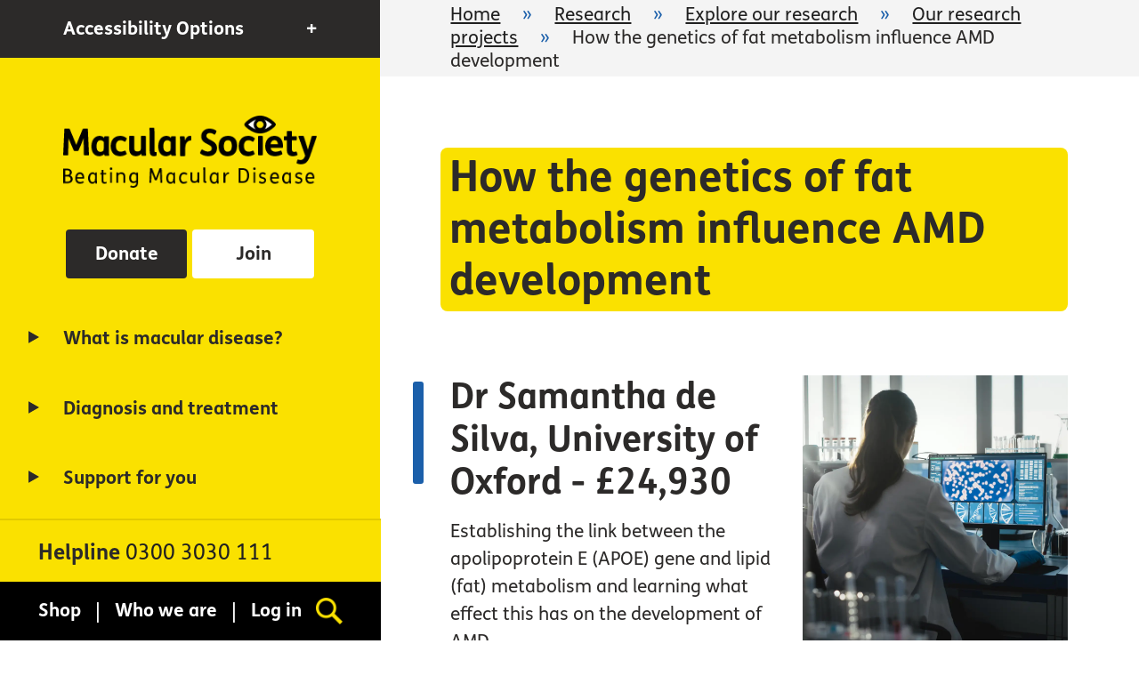

--- FILE ---
content_type: text/html; charset=utf-8
request_url: https://prod.macularsociety.org/research/explore/projects/seedcorn-projects/how-the-genetics-of-fat-metabolism-influence-amd-development/
body_size: 13790
content:


<!doctype html>
<html lang="en-gb">

<head>
    <meta charset="utf-8">
    <title>How the genetics of fat metabolism influence AMD development - Macular Society</title>

    <meta name="description" content="Establishing the link between the Apolipoprotein E gene and lipid (fat) metabolism and learning what effect this has on the development of AMD.">

    <meta name="viewport" content="width=device-width, initial-scale=1">

    <link rel="apple-touch-icon" sizes="180x180" href="/img/meta/apple-touch-icon.png" />
    <link rel="icon" type="image/png" sizes="32x32" href="/img/meta/favicon-32x32.png">
    <link rel="icon" type="image/png" sizes="16x16" href="/img/meta/favicon-16x16.png">
    <link rel="shortcut icon" href="/img/meta/favicon.ico">
    <meta name="msapplication-TileColor" content="#000000">
    <meta name="theme-color" content="#ffffff">

    <link rel="canonical" href="https://prod.macularsociety.org/research/explore/projects/seedcorn-projects/how-the-genetics-of-fat-metabolism-influence-amd-development/" />

    <meta property="og:url" content="https://prod.macularsociety.org/research/explore/projects/seedcorn-projects/how-the-genetics-of-fat-metabolism-influence-amd-development/" />
    <meta property="og:type" content="website" />
    <meta property="og:title" content="How the genetics of fat metabolism influence AMD development" />
    <meta property="og:description" content="" />
        <meta property="og:image" content="https://prod.macularsociety.org/media/s3kbws1w/research-scientist-cropped-homepage.jpeg?width=400&amp;height=400&amp;v=1da0c0416c78d30&quality=40" />
        <meta property="og:image_secure_url" content="https://prod.macularsociety.org/media/s3kbws1w/research-scientist-cropped-homepage.jpeg?width=400&amp;height=400&amp;v=1da0c0416c78d30&quality=40" />
    <meta name="twitter:card" content="summary_large_image" />
    <meta name="twitter:site" content="https://twitter.com/MacularSociety" />
    <meta name="twitter:title" content="How the genetics of fat metabolism influence AMD development" />
    <meta name="twitter:description" content="" />
        <meta property="twitter:image" content="https://prod.macularsociety.org/media/s3kbws1w/research-scientist-cropped-homepage.jpeg?width=400&amp;height=400&amp;v=1da0c0416c78d30&quality=40" />
    
        <meta itemprop="datePublished" content="2023-01-27" />

    <link rel="preload" as="font" type="font/otf" crossorigin href="/fonts/FSMePro-Bold.otf">
    <link as="font" type="font/otf" crossorigin href="/fonts/FSMePro-BoldItalic.otf">
    <link rel="preload" as="font" type="font/otf" crossorigin href="/fonts/FSMePro-Italic.otf">
    <link rel="preload" as="font" type="font/otf" crossorigin href="/fonts/FSMePro-Regular.otf">
    <link rel="stylesheet" href="/css/main.css?vx=1.0.9447.25671">

    <script nonce="6gz0pyKJFnzondA&#x2B;E5cdEXTS">
        window.dataLayer = window.dataLayer || [];
        document.onreadystatechange = () => {
            if (document.readyState === "complete") {
                const pageLoadTime = getLoadTime();
                window.dataLayer.push({ "pageLoadTime": Math.round(((pageLoadTime / 1000) + Number.EPSILON) * 100) / 100 });
            }
        };

        function getLoadTime() {
            if (window.performance && window.performance.getEntriesByType) {
                var entries = window.performance.getEntriesByType("navigation");
                if (entries.length > 0) {
                    return entries[0].domComplete;
                    //var navTiming = entries[0];
                    //return navTiming.loadEventEnd - navTiming.startTime;
                }
            }
        }

        !function(T,l,y){var S=T.location,k="script",D="instrumentationKey",C="ingestionendpoint",I="disableExceptionTracking",E="ai.device.",b="toLowerCase",w="crossOrigin",N="POST",e="appInsightsSDK",t=y.name||"appInsights";(y.name||T[e])&&(T[e]=t);var n=T[t]||function(d){var g=!1,f=!1,m={initialize:!0,queue:[],sv:"5",version:2,config:d};function v(e,t){var n={},a="Browser";return n[E+"id"]=a[b](),n[E+"type"]=a,n["ai.operation.name"]=S&&S.pathname||"_unknown_",n["ai.internal.sdkVersion"]="javascript:snippet_"+(m.sv||m.version),{time:function(){var e=new Date;function t(e){var t=""+e;return 1===t.length&&(t="0"+t),t}return e.getUTCFullYear()+"-"+t(1+e.getUTCMonth())+"-"+t(e.getUTCDate())+"T"+t(e.getUTCHours())+":"+t(e.getUTCMinutes())+":"+t(e.getUTCSeconds())+"."+((e.getUTCMilliseconds()/1e3).toFixed(3)+"").slice(2,5)+"Z"}(),iKey:e,name:"Microsoft.ApplicationInsights."+e.replace(/-/g,"")+"."+t,sampleRate:100,tags:n,data:{baseData:{ver:2}}}}var h=d.url||y.src;if(h){function a(e){var t,n,a,i,r,o,s,c,u,p,l;g=!0,m.queue=[],f||(f=!0,t=h,s=function(){var e={},t=d.connectionString;if(t)for(var n=t.split(";"),a=0;a<n.length;a++){var i=n[a].split("=");2===i.length&&(e[i[0][b]()]=i[1])}if(!e[C]){var r=e.endpointsuffix,o=r?e.location:null;e[C]="https://"+(o?o+".":"")+"dc."+(r||"services.visualstudio.com")}return e}(),c=s[D]||d[D]||"",u=s[C],p=u?u+"/v2/track":d.endpointUrl,(l=[]).push((n="SDK LOAD Failure: Failed to load Application Insights SDK script (See stack for details)",a=t,i=p,(o=(r=v(c,"Exception")).data).baseType="ExceptionData",o.baseData.exceptions=[{typeName:"SDKLoadFailed",message:n.replace(/\./g,"-"),hasFullStack:!1,stack:n+"\nSnippet failed to load ["+a+"] -- Telemetry is disabled\nHelp Link: https://go.microsoft.com/fwlink/?linkid=2128109\nHost: "+(S&&S.pathname||"_unknown_")+"\nEndpoint: "+i,parsedStack:[]}],r)),l.push(function(e,t,n,a){var i=v(c,"Message"),r=i.data;r.baseType="MessageData";var o=r.baseData;return o.message='AI (Internal): 99 message:"'+("SDK LOAD Failure: Failed to load Application Insights SDK script (See stack for details) ("+n+")").replace(/\"/g,"")+'"',o.properties={endpoint:a},i}(0,0,t,p)),function(e,t){if(JSON){var n=T.fetch;if(n&&!y.useXhr)n(t,{method:N,body:JSON.stringify(e),mode:"cors"});else if(XMLHttpRequest){var a=new XMLHttpRequest;a.open(N,t),a.setRequestHeader("Content-type","application/json"),a.send(JSON.stringify(e))}}}(l,p))}function i(e,t){f||setTimeout(function(){!t&&m.core||a()},500)}var e=function(){var n=l.createElement(k);n.src=h;var e=y[w];return!e&&""!==e||"undefined"==n[w]||(n[w]=e),n.onload=i,n.onerror=a,n.onreadystatechange=function(e,t){"loaded"!==n.readyState&&"complete"!==n.readyState||i(0,t)},n}();y.ld<0?l.getElementsByTagName("head")[0].appendChild(e):setTimeout(function(){l.getElementsByTagName(k)[0].parentNode.appendChild(e)},y.ld||0)}try{m.cookie=l.cookie}catch(p){}function t(e){for(;e.length;)!function(t){m[t]=function(){var e=arguments;g||m.queue.push(function(){m[t].apply(m,e)})}}(e.pop())}var n="track",r="TrackPage",o="TrackEvent";t([n+"Event",n+"PageView",n+"Exception",n+"Trace",n+"DependencyData",n+"Metric",n+"PageViewPerformance","start"+r,"stop"+r,"start"+o,"stop"+o,"addTelemetryInitializer","setAuthenticatedUserContext","clearAuthenticatedUserContext","flush"]),m.SeverityLevel={Verbose:0,Information:1,Warning:2,Error:3,Critical:4};var s=(d.extensionConfig||{}).ApplicationInsightsAnalytics||{};if(!0!==d[I]&&!0!==s[I]){var c="onerror";t(["_"+c]);var u=T[c];T[c]=function(e,t,n,a,i){var r=u&&u(e,t,n,a,i);return!0!==r&&m["_"+c]({message:e,url:t,lineNumber:n,columnNumber:a,error:i}),r},d.autoExceptionInstrumented=!0}return m}(y.cfg);function a(){y.onInit&&y.onInit(n)}(T[t]=n).queue&&0===n.queue.length?(n.queue.push(a),n.trackPageView({})):a()}(window,document,{
src: "https://js.monitor.azure.com/scripts/b/ai.2.min.js", // The SDK URL Source
crossOrigin: "anonymous", 
cfg: { // Application Insights Configuration
    connectionString: 'InstrumentationKey=f2f3dc26-6d08-428a-b3b4-6b707d1e0c25;IngestionEndpoint=https://uksouth-1.in.applicationinsights.azure.com/;LiveEndpoint=https://uksouth.livediagnostics.monitor.azure.com/'
}});
    </script>
   
    

        <!-- Google Tag Manager -->
        <script nonce="6gz0pyKJFnzondA&#x2B;E5cdEXTS">
            (function (w, d, s, l, i) {
                w[l] = w[l] || []; w[l].push({
                    'gtm.start':
                        new Date().getTime(), event: 'gtm.js'
                }); var f = d.getElementsByTagName(s)[0],
                    j = d.createElement(s), dl = l != 'dataLayer' ? '&l=' + l : ''; j.async = true; j.src =
                        'https://www.googletagmanager.com/gtm.js?id=' + i + dl; var n = d.querySelector('[nonce]');
                n && j.setAttribute('nonce', n.nonce || n.getAttribute('nonce')); f.parentNode.insertBefore(j, f);
            })(window, document, 'script', 'dataLayer', 'GTM-W3PVJK6');</script>
        <!-- End Google Tag Manager -->

        <!-- Start VWO Async SmartCode -->
        <link rel="preconnect" href="https://dev.visualwebsiteoptimizer.com" />
        <script type='text/javascript' id='vwoCode' nonce="6gz0pyKJFnzondA&#x2B;E5cdEXTS">
            window._vwo_code || (function () {
                var account_id = 774619,
                    version = 2.1,
                    settings_tolerance = 2000,
                    hide_element = 'body',
                    hide_element_style = 'opacity:0 !important;filter:alpha(opacity=0) !important;background:none !important;transition:none !important;',
                    /* DO NOT EDIT BELOW THIS LINE */
                    f = false, w = window, d = document, v = d.querySelector('#vwoCode'), cK = '_vwo_' + account_id + '_settings', cc = {}; try { var c = JSON.parse(localStorage.getItem('_vwo_' + account_id + '_config')); cc = c && typeof c === 'object' ? c : {} } catch (e) { } var stT = cc.stT === 'session' ? w.sessionStorage : w.localStorage; code = { nonce: v && v.nonce, library_tolerance: function () { return typeof library_tolerance !== 'undefined' ? library_tolerance : undefined }, settings_tolerance: function () { return cc.sT || settings_tolerance }, hide_element_style: function () { return '{' + (cc.hES || hide_element_style) + '}' }, hide_element: function () { if (performance.getEntriesByName('first-contentful-paint')[0]) { return '' } return typeof cc.hE === 'string' ? cc.hE : hide_element }, getVersion: function () { return version }, finish: function (e) { if (!f) { f = true; var t = d.getElementById('_vis_opt_path_hides'); if (t) t.parentNode.removeChild(t); if (e) (new Image).src = 'https://dev.visualwebsiteoptimizer.com/ee.gif?a=' + account_id + e } }, finished: function () { return f }, addScript: function (e) { var t = d.createElement('script'); t.type = 'text/javascript'; t.nonce = '6gz0pyKJFnzondA&#x2B;E5cdEXTS'; if (e.src) { t.src = e.src } else { t.text = e.text } v && t.setAttribute('nonce', v.nonce); d.getElementsByTagName('head')[0].appendChild(t) }, load: function (e, t) { var n = this.getSettings(), i = d.createElement('script'), r = this; t = t || {}; if (n) { i.textContent = n; d.getElementsByTagName('head')[0].appendChild(i); if (!w.VWO || VWO.caE) { stT.removeItem(cK); r.load(e) } } else { var o = new XMLHttpRequest; o.open('GET', e, true); o.withCredentials = !t.dSC; o.responseType = t.responseType || 'text'; o.onload = function () { if (t.onloadCb) { return t.onloadCb(o, e) } if (o.status === 200 || o.status === 304) { _vwo_code.addScript({ text: o.responseText }) } else { _vwo_code.finish('&e=loading_failure:' + e) } }; o.onerror = function () { if (t.onerrorCb) { return t.onerrorCb(e) } _vwo_code.finish('&e=loading_failure:' + e) }; o.send() } }, getSettings: function () { try { var e = stT.getItem(cK); if (!e) { return } e = JSON.parse(e); if (Date.now() > e.e) { stT.removeItem(cK); return } return e.s } catch (e) { return } }, init: function () { if (d.URL.indexOf('__vwo_disable__') > -1) return; var e = this.settings_tolerance(); w._vwo_settings_timer = setTimeout(function () { _vwo_code.finish(); stT.removeItem(cK) }, e); var t; if (this.hide_element() !== 'body') { t = d.createElement('style'); var n = this.hide_element(), i = n ? n + this.hide_element_style() : '', r = d.getElementsByTagName('head')[0]; t.setAttribute('id', '_vis_opt_path_hides'); v && t.setAttribute('nonce', v.nonce); t.setAttribute('type', 'text/css'); if (t.styleSheet) t.styleSheet.cssText = i; else t.appendChild(d.createTextNode(i)); r.appendChild(t) } else { t = d.getElementsByTagName('head')[0]; var i = d.createElement('div'); i.style.cssText = 'z-index: 2147483647 !important;position: fixed !important;left: 0 !important;top: 0 !important;width: 100% !important;height: 100% !important;background: white !important;display: block !important;'; i.setAttribute('id', '_vis_opt_path_hides'); i.classList.add('_vis_hide_layer'); t.parentNode.insertBefore(i, t.nextSibling) } var o = window._vis_opt_url || d.URL, s = 'https://dev.visualwebsiteoptimizer.com/j.php?a=' + account_id + '&u=' + encodeURIComponent(o) + '&vn=' + version; if (w.location.search.indexOf('_vwo_xhr') !== -1) { this.addScript({ src: s }) } else { this.load(s + '&x=true') } } }; w._vwo_code = code; code.init();
            })();
        </script>
        <!-- End VWO Async SmartCode -->


    
    

</head>

<body class="no-js">
        <!-- Google Tag Manager (noscript) -->
        <noscript>
            <iframe src="https://www.googletagmanager.com/ns.html?id=GTM-W3PVJK6"
                    height="0" width="0" style="display:none;visibility:hidden"></iframe>
        </noscript>
        <!-- End Google Tag Manager (noscript) -->
    
    <div class="general-container">
        


<nav id="links-nav" class="skip-links print-hide" aria-label="Skip links">
    <ul>
        <li><a href="#main-nav">Skip to navigation</a></li>
        <li><a href="#content">Skip to content</a></li>
        <li><a href="#site-footer">Skip to footer</a></li>

            <li><a href="/about/policies/accessibility/">Accessibility</a></li>
    </ul>
</nav>

<nav id="mobile-nav-bar" class="menu-button" aria-label="Menu bar">
    <div class="menu-button__logo">
        <a href="/" title="Home">
            <img src="/img/logo.png" class="hideable logo rs_skip" alt="Macular society logo" />
        </a>
    </div>

    <button class="menu-button__opener" title="Open menu">
        <span class="nav" id="menu-toggle">
            <img src="/img/hamburger.svg" alt="Open menu" />
        </span>
    </button>
</nav>

<nav id="side-nav" class="print-hide" aria-label="Side navigation">
    <div class="accessibility-box">
        <div class="accessibility-settings collapsed padding-content max">
            <div class="fonts-control">
                <div class="slider-container">
                    <span>A</span>
                    <input id="fontsize-slider" class="font-slider" type="range" min="0" max="8" value="0" step="1" aria-label="Change font size">
                    <span>A</span>
                </div>
                <div>
                    <button id="defaulttheme-button" class="btns-accessibility" title="Black & Yellow on White Theme">M</button>
                    <button id="yellowtheme-button" class="btns-accessibility" title="Black & White on Yellow Theme">M</button>
                    <button id="greytheme-button" class="btns-accessibility" title="White & Yellow on Black Theme">M</button>
                </div>
            </div>
            <div class="action-control">
                <button id="hide-button" class="btns-accessibility btns-action-control">Hide Images</button>
                <div id="readspeaker_button1" class="rs_skip rsbtn rs_preserve">
                    <a rel="nofollow" class="rsbtn_play" accesskey="L" title="Listen to this page using ReadSpeaker" href="//app-eu.readspeaker.com/cgi-bin/rsent?customerid=5698&amp;lang=en_uk&amp;readid=content&amp;url=https://prod.macularsociety.org/research/explore/projects/seedcorn-projects/how-the-genetics-of-fat-metabolism-influence-amd-development/">
                        <span class="rsbtn_left rsimg rspart">
                            <span class="rsbtn_text"><span>Listen</span></span>
                        </span>
                        <span class="rsbtn_right rsimg rsplay rspart"></span>
                    </a>
                </div>
            </div>
        </div>
        <button class="accessibility-section padding-content max" title="Show accessibility options">
            <span class="accessibility-title">
                <span>Accessibility Options</span>
                <span id="collapse-button" class="collapsible">+</span>
            </span>
        </button>
    </div>

        <div class="spacing-content max section-separator">
            <a href="/" title="Home" class="side-nav__logo">
                <img src="/img/logo.png" class="hideable logo rs_skip" alt="Macular Society logo" /> Home
            </a>

                <div class="btns section-separator">
                    <a href="/get-involved/donate/donate/" id="first-nav-cta" title="Donate" role=button class="btn btn-grey">Donate</a>
                        <a href="/support/daily-life/membership/" id="second-nav-cta" title="Join" class="btn btn-white">Join</a>
                </div>
        </div>
        <div id="main-nav" class="v-menu" aria-hidden="false">
            <ul>
                    <li class="child ancestor sibling ">
                        <a href="/macular-disease/">What is macular disease?</a>
                            <ul>
                                        <li class="child ">
                                            <a href="/macular-disease/macula/">What is the macula?</a>
                                        </li>
                                        <li class="child ">
                                            <a href="/macular-disease/macular-conditions/">Macular conditions</a>
                                        </li>
                            </ul>

                    </li>
                    <li class="child ancestor sibling ">
                        <a href="/diagnosis-treatment/">Diagnosis and treatment</a>
                            <ul>
                                        <li class="child ">
                                            <a href="/diagnosis-treatment/how/">How is macular disease diagnosed?</a>
                                        </li>
                                        <li class="child ">
                                            <a href="/diagnosis-treatment/treatments/">Treatments</a>
                                        </li>
                                        <li class="child ">
                                            <a href="/diagnosis-treatment/healthcare/">Who&#x2019;s who in eye care</a>
                                        </li>
                            </ul>

                    </li>
                    <li class="child ancestor sibling ">
                        <a href="/support/">Support for you</a>
                            <ul>
                                        <li class="child ">
                                            <a href="/support/newly-diagnosed/">What to do after a macular disease diagnosis</a>
                                        </li>
                                        <li class="child ">
                                            <a href="/support/mental-wellbeing/">Living with sight loss: mental wellbeing</a>
                                        </li>
                                        <li class="child ">
                                            <a href="/support/supporting-someone/">Supporting someone with macular disease?</a>
                                        </li>
                                        <li class="child ">
                                            <a href="/support/wayp/">Are you a young person or of working age?</a>
                                        </li>
                                        <li class="child ">
                                            <a href="/support/one-to-one/">Do you need one to one support?</a>
                                        </li>
                                        <li class="child ">
                                            <a href="/support/daily-life/">Are you looking for help in your daily life?</a>
                                        </li>
                                        <li class="child ">
                                            <a href="/support/support-group/">Would you like support from a group of like-minded people?</a>
                                        </li>
                                        <li class="child ">
                                            <a href="/support/benefits/">Help with benefits</a>
                                        </li>
                                        <li class="child ">
                                            <a href="/support/events/">Macular Society events</a>
                                        </li>
                            </ul>

                    </li>
                    <li class="child ancestor sibling ">
                        <a href="/get-involved/">Get involved</a>
                            <ul>
                                        <li class="child ">
                                            <a href="/get-involved/donate/">Donate</a>
                                        </li>
                                        <li class="child ">
                                            <a href="/get-involved/give-memory/">Give in memory</a>
                                        </li>
                                        <li class="child ">
                                            <a href="/get-involved/gift-will/">Leave a gift in your Will</a>
                                        </li>
                                        <li class="child ">
                                            <a href="/get-involved/fundraising/">Fundraising and events</a>
                                        </li>
                                        <li class="child ">
                                            <a href="/get-involved/volunteer/">Volunteer</a>
                                        </li>
                                        <li class="child ">
                                            <a href="/get-involved/other-ways/">Other ways to give</a>
                                        </li>
                            </ul>

                    </li>
                    <li class="child ancestor sibling ">
                        <a href="/research/">Research</a>
                            <ul>
                                        <li class="child ">
                                            <a href="/research/now/">Where research is now</a>
                                        </li>
                                        <li class="child ">
                                            <a href="/research/get-involved/">Get involved in research</a>
                                        </li>
                                        <li class="child ">
                                            <a href="/research/explore/">Explore our research</a>
                                                <ul>
                                                        <li class="child ">
                                                            <a href="/research/explore/finding-cure/">How we&#x2019;re finding a cure</a>
                                                        </li>
                                                        <li class="child ">
                                                            <a href="/research/explore/improving-life/">How we&#x27;re improving life through research</a>
                                                        </li>
                                                        <li class="child ">
                                                            <a href="/research/explore/projects/">Our research projects</a>
                                                        </li>
                                                        <li class="child ">
                                                            <a href="/research/explore/achievements/">Our achievements so far</a>
                                                        </li>
                                                        <li class="child ">
                                                            <a href="/research/explore/insight/">Action Against AMD (AAAMD) and the INSIGHT Hub</a>
                                                        </li>
                                                </ul>
                                        </li>
                                        <li class="child ">
                                            <a href="/research/macular-researchers/">For macular researchers</a>
                                        </li>
                                        <li class="child ">
                                            <a href="/research/news/">Research news</a>
                                        </li>
                                        <li class="child ">
                                            <a href="/research/features/">Research features</a>
                                        </li>
                            </ul>

                    </li>
                    <li class="child ancestor sibling ">
                        <a href="/professionals/">Professionals</a>
                            <ul>
                                        <li class="child ">
                                            <a href="/professionals/refer-your-patient/">Refer your patient</a>
                                        </li>
                                        <li class="child ">
                                            <a href="/professionals/order-patient-leaflets/">Order patient information leaflets</a>
                                        </li>
                                        <li class="child ">
                                            <a href="/professionals/subscribe-enews/">Subscribe to enews</a>
                                        </li>
                                        <li class="child ">
                                            <a href="/professionals/preparing-documents/">Preparing documents for visually impaired people</a>
                                        </li>
                                        <li class="child ">
                                            <a href="/professionals/communicating-patients/">Communicate better with patients</a>
                                        </li>
                                        <li class="child ">
                                            <a href="/professionals/professional-resources/">Eyecare professional resources</a>
                                        </li>
                                        <li class="child ">
                                            <a href="/professionals/teaching-resources/">Teaching vision impaired students</a>
                                        </li>
                            </ul>

                    </li>
                    <li class="child ancestor sibling ">
                        <a href="/about/">Who we are</a>
                            <ul>
                                        <li class="child ">
                                            <a href="/about/contact/">Contact us</a>
                                        </li>
                                        <li class="child ">
                                            <a href="/about/organisation/">Our organisation</a>
                                        </li>
                                        <li class="child ">
                                            <a href="/about/mission/">What we do</a>
                                        </li>
                                        <li class="child ">
                                            <a href="/about/people-we-help/">People we help</a>
                                        </li>
                                        <li class="child ">
                                            <a href="/about/media/">News and media</a>
                                        </li>
                                        <li class="child ">
                                            <a href="/about/policies/">Our policies</a>
                                        </li>
                            </ul>

                    </li>
                    <li class="child ancestor sibling ">
                        <a href="/careers/">Work with us</a>
                            <ul>
                                        <li class="child ">
                                            <a href="/careers/vacancies/">Current job vacancies</a>
                                        </li>
                                        <li class="child ">
                                            <a href="/careers/volunteer/">Volunteer roles</a>
                                        </li>
                                        <li class="child ">
                                            <a href="/careers/benefits/">Benefits of working with us</a>
                                        </li>
                                        <li class="child ">
                                            <a href="/careers/our-commitment-lived-experience-leadership-and-employment/">Our shared commitment</a>
                                        </li>
                            </ul>

                    </li>
                    <li class="child ancestor sibling ">
                        <a href="/shop/">Shop</a>
                            <ul>
                                        <li class="child ">
                                            <a href="/shop/christmas/">Christmas</a>
                                        </li>
                                        <li class="child ">
                                            <a href="/shop/everyday-essentials/">Everyday essentials</a>
                                        </li>
                            </ul>

                    </li>
            </ul>
        </div>
        <div class="side-nav__fixed">

                <div class="adv-info">
                    
                        <p class="h4">Helpline&nbsp;<a class="h4" id="advice-number" href="tel:0300 3030 111" title="Call us">0300 3030 111</a></p>
                </div>

                <div class="h-menu">
                    <ul>
                            <li>
                                 <a href="/shop/" title="Shop">Shop</a>
                            </li>
                            <li class="separator">|</li>
                            <li>
                                 <a href="/about/" title="Who we are">Who we are</a>
                            </li>
                            <li class="separator">|</li>
                                <li><a href="/account/" title="Log in">Log in</a></li>
                        <li>
                            <a href="/search/"><img src="/img/search--yellow.png" alt="Search" class="search-btn" /></a>
                        </li>
                    </ul>
                </div>
        </div>
</nav>
        <div id="content" class="home">

                <div class="breadcrumb print-hide " role="navigation">
                    <div class="spacing-content">
                                        <a href="/">Home</a>
                                        <span class="blue">&raquo;</span>
                                        <a href="/research/">Research</a>
                                        <span class="blue">&raquo;</span>
                                        <a href="/research/explore/">Explore our research</a>
                                        <span class="blue">&raquo;</span>
                                        <a href="/research/explore/projects/">Our research projects</a>
                                        <span class="blue">&raquo;</span>
                                        <span class="active">How the genetics of fat metabolism influence AMD development</span>
                    </div>
                </div>

            <main>
                <section class="print-only" aria-hidden="true">
                    <div class="spacing-content">
                        <img src="/img/logo.png" alt="Macular Logo" />
                    </div>
                </section>


                
<div class="text-header-news spacing-content">
    <h1 class="title-news-detail h1 yb">How the genetics of fat metabolism influence AMD development</h1>
</div>

<div class="image-wrap">
        <div class="image-wrap__image force-right spacing-content">
            
<img alt="Woman on computer in a lab " class="hideable" sizes="(min-width: 1640px) calc(100vw - 480px), (min-width: 780px) calc(73.69vw - 54px), 100vw" src="/media/l01digmx/lab_gene_computer.jpeg?width=440&amp;height=440&amp;v=1da0c0ea555f3c0&amp;quality=40" srcset="/media/l01digmx/lab_gene_computer.jpeg?width=300&amp;height=300&amp;v=1da0c0ea555f3c0&amp;quality=40 300w, /media/l01digmx/lab_gene_computer.jpeg?width=721&amp;height=721&amp;v=1da0c0ea555f3c0&amp;quality=40 721w, /media/l01digmx/lab_gene_computer.jpeg?width=1080&amp;height=1080&amp;v=1da0c0ea555f3c0&amp;quality=40 1080w, /media/l01digmx/lab_gene_computer.jpeg?width=1440&amp;height=1440&amp;v=1da0c0ea555f3c0&amp;quality=40 1440w, /media/l01digmx/lab_gene_computer.jpeg?width=1770&amp;height=1770&amp;v=1da0c0ea555f3c0&amp;quality=40 1770w, /media/l01digmx/lab_gene_computer.jpeg?width=2048&amp;height=2048&amp;v=1da0c0ea555f3c0&amp;quality=40 2048w"></img>
        </div>

    



<section class="text-block rich-text spacing-content">
    <h2>Dr Samantha de Silva, University of Oxford - £24,930</h2>
<p>Establishing the link between the apolipoprotein E (APOE) gene and lipid (fat) metabolism and learning what effect this has on the development of AMD.</p>
<h2>What is the problem?</h2>
<p>The APOE gene provides instructions for making a protein called apolipoprotein E. This protein combines with fats (lipids) in the body to form molecules called lipoproteins. Lipoproteins are responsible for packaging cholesterol and other fats and carrying them through the bloodstream. Genes can vary slightly from one person to another and a variant of APOE, known as APOE2, is known to be linked to the development of AMD. That link will be examined with this research.</p>
<h2>What are they doing?</h2>
<p>The research will look at people who are homozygous for APOE2 (have two copies of the gene, one from each parent) to see if this causes the early changes in the retina characteristic of AMD. This cohort will break down the lipids from their diet differently from those with APOE and the research will establish if this change in metabolism contributes to AMD.</p>
<h2>How can this help?</h2>
<p>Understanding of the role of lipid metabolism in AMD development may allow future treatments to be targeted around which variant of APOE a person has.</p>
</section>
<div class="section-separator spacing-content">

    <div class="page-cards ">

<div class="page-card ">
    
<img alt="Professor Luminita Paraoan and her team, University of Liverpool" class="pc-image hideable rs_skip print-hide w-100" sizes="(min-width: 1620px) calc(40.65vw - 221px), (min-width: 780px) calc(29.63vw - 44px), (min-width: 660px) calc(46vw - 25px), 92.06vw" src="/media/znvmybea/_dsc6150.jpg?rxy=0.49517952127659576,0.38520916334661354&amp;width=585&amp;height=250&amp;v=1dad1eeb39307b0&amp;quality=40" srcset="/media/znvmybea/_dsc6150.jpg?rxy=0.49517952127659576,0.38520916334661354&amp;width=300&amp;height=128&amp;v=1dad1eeb39307b0&amp;quality=40 300w, /media/znvmybea/_dsc6150.jpg?rxy=0.49517952127659576,0.38520916334661354&amp;width=721&amp;height=308&amp;v=1dad1eeb39307b0&amp;quality=40 721w, /media/znvmybea/_dsc6150.jpg?rxy=0.49517952127659576,0.38520916334661354&amp;width=1080&amp;height=461&amp;v=1dad1eeb39307b0&amp;quality=40 1080w, /media/znvmybea/_dsc6150.jpg?rxy=0.49517952127659576,0.38520916334661354&amp;width=1440&amp;height=615&amp;v=1dad1eeb39307b0&amp;quality=40 1440w"></img>
    <div class="content">
        <h2><a class="link yellow link-arrow">See our other projects <img src="/img/link-arrow.svg" alt="link arrow" class="inline rs-skip hideable hide-on-grey" aria-hidden="true"><img src="/img/link-arrow-w.svg" alt="link arrow" class="inline rs-skip hideable hide-on-white" aria-hidden="true"></a></h2>
        <p>Since 1987 the Macular Society has invested around &#xA3;10 million in over 100 research projects.</p>
    </div>
    <a href="/research/explore/projects/" class="page-card-link" aria-label="See our other projects" title="See our other projects"></a>
</div>
<div class="page-card ">
    
<img alt="Researcher in laboratory " class="pc-image hideable rs_skip print-hide w-100" sizes="(min-width: 1620px) calc(40.65vw - 221px), (min-width: 780px) calc(29.63vw - 44px), (min-width: 660px) calc(46vw - 25px), 92.06vw" src="/media/bocnkruy/researcher-lab-macular-society-logo.jpg?rxy=0.5,0.5001893222264294&amp;width=585&amp;height=250&amp;v=1dad1eded385fc0&amp;quality=40" srcset="/media/bocnkruy/researcher-lab-macular-society-logo.jpg?rxy=0.5,0.5001893222264294&amp;width=300&amp;height=128&amp;v=1dad1eded385fc0&amp;quality=40 300w, /media/bocnkruy/researcher-lab-macular-society-logo.jpg?rxy=0.5,0.5001893222264294&amp;width=721&amp;height=308&amp;v=1dad1eded385fc0&amp;quality=40 721w, /media/bocnkruy/researcher-lab-macular-society-logo.jpg?rxy=0.5,0.5001893222264294&amp;width=1080&amp;height=461&amp;v=1dad1eded385fc0&amp;quality=40 1080w, /media/bocnkruy/researcher-lab-macular-society-logo.jpg?rxy=0.5,0.5001893222264294&amp;width=1440&amp;height=615&amp;v=1dad1eded385fc0&amp;quality=40 1440w"></img>
    <div class="content">
        <h2><a class="link yellow link-arrow">Explore more research <img src="/img/link-arrow.svg" alt="link arrow" class="inline rs-skip hideable hide-on-grey" aria-hidden="true"><img src="/img/link-arrow-w.svg" alt="link arrow" class="inline rs-skip hideable hide-on-white" aria-hidden="true"></a></h2>
        <p>Beating macular disease through funding medical research and improving the lives of those living with macular disease.</p>
    </div>
    <a href="/research/explore/" class="page-card-link" aria-label="Explore more research" title="Explore more research"></a>
</div>    </div>
</div>


    <section class="mini-promo spacing-content email">
        <div class="decoration">
            <div class="colour">
                <img src="/img/icons/email.png" alt="Icon representing Email" />
            </div>
        </div>
        <div class="content">
            <p class="h3" aria-label="promotion">Get the latest research news from the Macular Society</p>
            <p>To hear about life-changing research and treatments, subscribe to our monthly enewsletter today. Together we can <strong>Beat Macular Disease</strong>.</p>
                <a class="link link-arrow" href="/newsletter/?source=LG25BLK000&amp;">Sign up to our free email newsletter <img src="/img/link-arrow.svg" alt="link arrow" class="inline rs-skip hideable hide-on-grey" aria-hidden="true"></a>
        </div>
    </section>




</div>
            </main>

            <footer class="print-hide" id="site-footer">
                <div class="footer-brands-section">
                    <div class="brands hideable">
                        <div class="brands-item">
                            <img src="/img/amrc2020logo3.png" alt="AMRC Peer Review Audited" class="brand-left" />
                        </div>
                        <div class="brands-item">
                            <img src="/img/trusted.png" alt="Trusted Information Creator" class="brand-right" />
                        </div>
                        <div class="brands-item">
                            <img src="/img/funreg.png" alt="Fundraising Regulator Registered" class="brand-left" />
                        </div>
                        <div class="brands-item">
                            <img src="/img/disabconf2.png" alt="Disability Confident " class="brand-right" />
                        </div>
                    </div>

                    <div class="socialmedia">
                        <div class="left-social">

                            <div class="link">
                                <a href="https://www.facebook.com/macularsociety" rel="noopener noreferrer"
                                   target="_blank" title="Find us on Facebook">
                                    <img src="/img/facebook-icon.png" alt="Facebook icon" />
                                    <span>Facebook</span>
                                </a>
                            </div>


                            <div class="link">
                                <a href="https://twitter.com/MacularSociety" rel="noopener noreferrer" target="_blank"
                                   title="Follow us on Twitter">
                                    <img src="/img/twitter-icon.png" alt="Twitter icon" />
                                    <span>Twitter</span>
                                </a>
                            </div>


                            <div class="link">
                                <a href="https://www.youtube.com/user/MacularSociety" rel="noopener noreferrer"
                                   target="_blank" title="Subscribe on Youtube">
                                    <img src="/img/youtube-icon.png" alt="YouTube icon" />
                                    <span>YouTube</span>
                                </a>
                            </div>


                            <div class="link">
                                <a href="https://www.linkedin.com/company/macular-disease-society/"
                                   rel="noopener noreferrer" target="_blank" title="Find us on LinkedIn">
                                    <img src="/img/linkedin-icon.png" alt="LinkedIn icon" />
                                    <span>LinkedIn</span>
                                </a>
                            </div>


                        </div>
                    </div>
                </div>

                <div class="footer-text-section">
                    <p>
                        © Macular Society 2025. Macular Society is the trading name of the Macular Disease
                        Society.<br />
                        A charity registered in England and Wales 1001198, Scotland SC042015 and Isle of Man 1123.<br />
                        A company limited by guarantee, registered in England No. 2177039.<br />
                        Registered office: Crown Chambers, South Street, Andover SP10 2BN.<br />
                        VAT registration no. 347 6067 80.
                    </p>

                        <div class="footer-menu">
                            <ul>
                                    <li>
                                        <a href="/about/contact/" title="Contact us">Contact us</a>
                                    </li>
                                        <li class="separator">|</li>
                                    <li>
                                        <a href="/about/policies/accessibility/" title="Accessibility">Accessibility</a>
                                    </li>
                                        <li class="separator">|</li>
                                    <li>
                                        <a href="/about/policies/cookies/" title="Cookies">Cookies</a>
                                    </li>
                                        <li class="separator">|</li>
                                    <li>
                                        <a href="/sitemap/" title="Site map">Site map</a>
                                    </li>
                                        <li class="separator">|</li>
                                    <li>
                                        <a href="/about/policies/privacy/" title="Privacy">Privacy</a>
                                    </li>
                                        <li class="separator">|</li>
                                    <li>
                                        <a href="/about/policies/terms/" title="Terms and conditions">Terms and conditions</a>
                                    </li>
                                        <li class="separator">|</li>
                                    <li>
                                        <a href="/shop/" title="Shop">Shop</a>
                                    </li>
                                        <li class="separator">|</li>
                                    <li>
                                        <a href="/careers/" title="Work with us">Work with us</a>
                                    </li>
                            </ul>
                        </div>
                </div>
            </footer>

        </div>
    </div>


    


    <script nonce="6gz0pyKJFnzondA&#x2B;E5cdEXTS">
        window.geolocation_api_key = 'vf1y_3GW702IwBLzcs4vRg38762 ';
    </script>

    <script crossorigin="anonymous" src="https://ajax.aspnetcdn.com/ajax/jQuery/jquery-3.0.0.min.js" nonce="6gz0pyKJFnzondA&#x2B;E5cdEXTS" integrity="sha512-lzilC&#x2B;JFd6YV8&#x2B;vQRNRtU7DOqv5Sa9Ek53lXt/k91HZTJpytHS1L6l1mMKR9K6VVoDt4LiEXaa6XBrYk1YhGTQ=="></script>
    <script crossorigin="anonymous" defer src="https://ajax.aspnetcdn.com/ajax/jquery.validate/1.16.0/jquery.validate.min.js" nonce="6gz0pyKJFnzondA&#x2B;E5cdEXTS" integrity="sha512-baRe8aL3&#x2B;Cvo8XRk&#x2B;YJ/1KdJDBi4ay7ENnfap/gEdRR&#x2B;rz0rCTHBNDVCYm6HlR3WmMFCvRS4fZk2qNJIYyPgGQ=="></script>
    <script crossorigin="anonymous" defer src="https://ajax.aspnetcdn.com/ajax/mvc/5.2.3/jquery.validate.unobtrusive.min.js" nonce="6gz0pyKJFnzondA&#x2B;E5cdEXTS" integrity="sha512-d62MriWw0u481qvAs9JL&#x2B;9ViSirw0/PG9pT6h2SM5/Nx2c9KsjwOT/RnrEu0ZA24PBl/Pwjuw8eMA9Q5QEUGfA=="></script>

    <script type="text/javascript" nonce="6gz0pyKJFnzondA&#x2B;E5cdEXTS" src="/js/main.js?v=2.3.8.0"></script>

    


    
    
    
    
    <!-- Cntent consumption tracking -->
    <script type="text/javascript" defer src="/js/content-consumption.js" nonce="6gz0pyKJFnzondA&#x2B;E5cdEXTS"></script>

    <!-- These need to be the last scripts on the page as the fr.js has the position hard coded! :Grrr -->
    <script type="text/javascript" defer nonce="6gz0pyKJFnzondA&#x2B;E5cdEXTS" src="/js/fr.js?v=2.3.8.0"></script>
    <script type="text/javascript" defer src="//cdn1.readspeaker.com/script/5698/ReadSpeaker.js?pids=embhl" nonce="6gz0pyKJFnzondA&#x2B;E5cdEXTS" integrity="sha512-gVru8M341n3HqtEG&#x2B;E6d0fdTLcg9SztMpyxY/0Ov8G3o9HJJEAOjwV5MycnosqWT67ztCQR&#x2B;UGzSS0DMuv40xA==" crossorigin="anonymous"></script>
</body>
</html>

--- FILE ---
content_type: text/css
request_url: https://prod.macularsociety.org/css/main.css?vx=1.0.9447.25671
body_size: 59010
content:
@charset "UTF-8";
@font-face {
  font-family: "FSMePro";
  font-weight: normal;
  src: url("../../fonts/FSMePro-Regular.otf") format("opentype");
  font-display: swap;
}
@font-face {
  font-family: "FSMePro";
  font-weight: bold;
  src: url("../../fonts/FSMePro-Bold.otf") format("opentype");
  font-display: swap;
}
@font-face {
  font-family: "FSMePro";
  font-style: italic;
  src: url("../../fonts/FSMePro-Italic.otf") format("opentype");
  font-display: swap;
}
html {
  font-family: "FSMePro", sans-serif;
  font-size: 16px;
  line-height: 1.25;
  color: rgb(44, 42, 41);
}

h1, .h1 {
  font-size: 3rem;
  line-height: 3.625rem;
}
@media screen and (max-width: 768px) {
  h1, .h1 {
    font-size: 2rem;
    line-height: 2.375rem;
  }
}
h1, .h1 {
  font-weight: bold;
  margin: 1rem 0 1rem -0.7rem;
  background-color: #fae100;
  border-radius: 8px;
  display: inline-block;
  padding: 5px 10px;
}
h1.yb, .h1.yb {
  margin: 0 0 0 -0.7rem;
}
h1.aligned, .h1.aligned {
  margin-left: 0;
}

h2:not(.h3), .h2 {
  margin: 1rem 0;
  margin-left: -42px;
  padding-left: 42px;
  position: relative;
  font-size: 2.5rem;
  line-height: 3rem;
}
@media screen and (max-width: 768px) {
  h2:not(.h3), .h2 {
    font-size: 2rem;
    line-height: 2.438rem;
  }
}
h2:not(.h3):before, .h2:before {
  content: "";
  height: 80%;
  top: 5%;
  background-color: #1b5faa;
  width: 12px;
  border-radius: 3px;
  position: absolute;
  left: 0;
}
@media screen and (max-width: 768px) {
  h2:not(.h3), .h2 {
    margin-left: -30px;
    padding-left: 30px;
  }
}
@media screen and (max-width: 650px) {
  h2:not(.h3), .h2 {
    margin-left: -25px;
    padding-left: 25px;
  }
}
@media screen and (max-width: 450px) {
  h2:not(.h3), .h2 {
    margin-left: -20px;
    padding-left: 20px;
  }
}

h3, .h3 {
  font-weight: bold;
  margin: 1rem 0;
  font-size: 2rem;
  line-height: 2.75rem;
}
@media screen and (max-width: 768px) {
  h3, .h3 {
    font-size: 1.625rem;
    line-height: 2rem;
  }
}

h4, .h4 {
  font-weight: bold;
  font-size: 1.5rem;
  line-height: 2.063rem;
}
@media screen and (max-width: 768px) {
  h4, .h4 {
    font-size: 1.438rem;
    line-height: 1.75rem;
  }
}

p.h4 {
  margin-bottom: 0;
}

h5, .h5 {
  color: rgb(29, 29, 29);
  font-weight: bold;
  font-size: 1.313rem;
  line-height: 1.969rem;
}
@media screen and (max-width: 768px) {
  h5, .h5 {
    font-size: 1.313rem;
    line-height: 1.969rem;
  }
}

h6, .h6 {
  color: rgb(29, 29, 29);
  font-weight: bold;
  font-size: 1.313rem;
  line-height: 1.969rem;
}
@media screen and (max-width: 768px) {
  h6, .h6 {
    font-size: 1.313rem;
    line-height: 1.969rem;
  }
}

.regular {
  font-weight: normal;
}

.bold {
  font-weight: 700;
}

p, li, .p {
  font-family: "FSMePro", sans-serif;
  font-size: 1.313rem;
  line-height: 1.969rem;
}
@media screen and (max-width: 768px) {
  p, li, .p {
    font-size: 1.313rem;
    line-height: 1.969rem;
  }
}
p > .text:nth-child(1), li > .text:nth-child(1), .p > .text:nth-child(1) {
  margin-top: 0;
}

input,
span,
select,
textarea,
label {
  font-family: "FSMePro", sans-serif;
  font-size: 1.313rem;
  line-height: 1.5rem;
}
@media screen and (max-width: 768px) {
  input,
  span,
  select,
  textarea,
  label {
    font-size: 1.313rem;
    line-height: 1.5rem;
  }
}

b,
strong {
  font-weight: bold;
}

i,
em {
  font-style: italic;
}

a {
  color: #202020;
}

a.link, span.link {
  font-size: 1.313rem;
  text-decoration: none;
  border-bottom: 3px solid #202020;
  padding-bottom: 4px;
  margin: 0;
  line-height: 2.5rem;
}
a.link:hover, span.link:hover {
  border-bottom-color: #fae100;
}
a.link.link-arrow, span.link.link-arrow {
  font-weight: 700;
  /* position: relative;

   &:after {
       content: url('/img/link-arrow.svg');
       position: absolute;
       border-bottom: 3px solid $yellow;
       padding-left: 10px;
       width: 20px;
       height: 30px;
       bottom: -2.4px;
   }

   &:hover {
       &:after {
           border-bottom: 3px solid $black-color;
       }
   }*/
}
a.link.link-arrow img, span.link.link-arrow img {
  margin-bottom: -2px;
}
a.link.link-arrow span, span.link.link-arrow span {
  font-size: unset;
}
a.link.yellow, span.link.yellow {
  border-bottom: 3px solid #fae100;
}
a.link.yellow:hover, span.link.yellow:hover {
  border-bottom-color: #202020;
}
a.link.red, span.link.red {
  color: #AA3349;
}
a.link.standard, span.link.standard {
  border-bottom: none;
  text-decoration: underline;
  padding-bottom: 0;
}

.link-eye {
  margin-top: 1rem;
}
.link-eye:hover .link {
  border-bottom: 3px solid #000000;
}
.link-eye a {
  text-decoration: none;
}
.link-eye a img {
  display: block;
  float: left;
  padding-right: 7px;
  padding-top: 10px;
}

.copy-sm {
  font-family: "FSMePro", sans-serif;
  font-size: 1.188rem;
  line-height: 1.75rem;
}
@media screen and (max-width: 768px) {
  .copy-sm {
    font-size: 1.188rem;
    line-height: 1.75rem;
  }
}

.copy-tiny {
  font-size: 1rem;
}
.nowrap {
  white-space: nowrap;
}

.rich-text ul {
  padding-left: 1rem;
  list-style-image: url("/img/icons/bullet.svg");
}
.rich-text ul li {
  padding-left: 0.4rem;
  margin: 1rem 0;
}
.rich-text ol {
  padding-left: 1.2rem;
}
.rich-text ol li {
  padding-left: 3px;
  margin-bottom: 1rem;
}
.rich-text ol li::marker {
  color: #1b5faa;
  font-weight: bold;
}

html,
body {
  margin: 0;
  overflow-x: hidden;
}

img {
  max-width: 100%;
}

.general-container {
  display: -webkit-box;
  display: -moz-box;
  display: -webkit-flex;
  display: -ms-flexbox;
  display: flex;
}

b {
  font-weight: bold;
}

#content {
  width: 66.8%;
  margin-left: auto;
}
@media screen and (min-width: 1440px) {
  #content {
    width: calc(100% - 480px);
  }
}
@media screen and (max-width: 768px) {
  #content {
    width: 100%;
  }
}
#content.content--full-width {
  width: 100%;
  padding-top: 70px;
}

.spacing-content {
  margin-right: 9.35%;
  margin-left: 9.35%;
}
.spacing-content.max {
  margin-right: 16.6%;
  margin-left: 16.6%;
}

.padding-content {
  padding-right: 9.35%;
  padding-left: 9.35%;
}
.padding-content.max {
  padding-right: 16.6%;
  padding-left: 16.6%;
}

#side-nav .section-separator {
  margin-top: 65px;
}
#side-nav .btns.section-separator {
  margin-top: 45px;
  margin-bottom: 45px;
}
@media screen and (min-width: 769px) {
  #side-nav .btns.section-separator {
    padding-bottom: 0;
  }
}
@media screen and (min-width: 769px) {
  #side-nav.side-nav--hide-desktop .btns.section-separator {
    margin-bottom: 45px;
  }
}

.section-separator {
  margin-top: 95px;
}
.section-separator.sm {
  margin-top: 65px;
}
.section-separator.x-sm {
  margin-top: 2rem;
}

.padding-separator {
  padding-top: 95px;
  padding-bottom: 80px;
}

ul li a {
  text-decoration: none;
}

ul li a:hover {
  text-decoration: underline;
}

hr.separator {
  height: 6px;
  border-radius: 4px;
  background-color: #000000;
}
hr.separator-l {
  height: 3px;
  background-color: #f4f4f4;
  border: none;
}

input {
  -webkit-appearance: none;
  -moz-appearance: none;
}

button {
  cursor: pointer;
}
button:hover {
  opacity: 0.8;
}
button.link {
  border: none;
  background: none;
  font-family: "FSMePro", sans-serif;
  text-decoration: underline;
  margin: 0;
  padding: 0;
  font-size: 1.313rem;
  line-height: 1.5rem;
}
@media screen and (max-width: 768px) {
  button.link {
    font-size: 1.313rem;
    line-height: 1.5rem;
  }
}

input[type=submit],
input[type=radio],
input[type=checkbox] {
  cursor: pointer;
}

select {
  height: 57px;
}

.mob-only {
  display: none !important;
}

.tablet-only {
  display: none !important;
}

.hide {
  display: none !important;
}

.show {
  display: block !important;
}

#ccc-icon {
  z-index: 1 !important;
}

.print-only {
  display: none !important;
}
.print-only img {
  max-width: 21.42rem;
}

.block {
  display: block;
}

.flex {
  display: flex;
}
.flex.flex-col {
  flex-direction: column;
}
@media screen and (max-width: 768px) {
  .flex.mob-block {
    display: block;
  }
}

.flex-gap-1 {
  gap: 1rem;
}

.flex-gap-2 {
  gap: 2rem;
}

.flex-wrap {
  flex-wrap: wrap;
}

.flex-shrink-0 {
  flex-shrink: 0;
}

.flex-grow-1 {
  flex-grow: 1;
}

.align-middle {
  align-items: center;
}

.align-end {
  align-items: flex-end;
}

.justify-end {
  justify-content: end;
}

.justify-between {
  justify-content: space-between;
}

.w-30 {
  width: 30%;
}

.w-50 {
  width: 50%;
}

.w-100 {
  width: 100%;
}

.inline-block {
  display: inline-block;
}

.bg-lgrey {
  background-color: #f4f4f4;
}

.bg-white {
  background-color: #ffffff !important;
}

/*Helpers*/
.m-0 {
  margin: 0 !important;
}

.ms-0 {
  margin-left: 0 !important;
}

.ms-1 {
  margin-left: 1rem !important;
}

.ms-10p {
  margin-left: 10px !important;
}

.me-0 {
  margin-right: 0 !important;
}

.mb-0 {
  margin-bottom: 0 !important;
}

.mb-1 {
  margin-bottom: 0.76rem !important;
}

.mb-2 {
  margin-bottom: 2rem !important;
}

.mt-0 {
  margin-top: 0 !important;
}

.mt-1 {
  margin-top: 0.76rem !important;
}

.mt-2 {
  margin-top: 2rem !important;
}

.ms--1 {
  margin-left: -1rem !important;
}

.p-0 {
  padding: 0 !important;
}

.ps-0 {
  padding-left: 0 !important;
}

.ps-1 {
  padding-left: 1rem !important;
}

.pe-0 {
  padding-right: 0 !important;
}

.pe-1 {
  padding-right: 1rem !important;
}

.pe-hf {
  padding-right: 0.5rem !important;
}

.pt-0 {
  padding-top: 0 !important;
}

.pt-1 {
  padding-top: 0.76rem !important;
}

.pt-2 {
  padding-top: 2rem !important;
}

.pb-1 {
  padding-bottom: 0.76rem !important;
}

.pb-2 {
  padding-bottom: 2rem !important;
}

.rounded {
  border-radius: 3px;
}

.overlap-h1 {
  margin-top: -32px;
}

.title-spacer-half {
  overflow: hidden;
  margin: 0 -50%;
}

@media screen and (max-width: 968px) {
  .hide-interim {
    display: none;
  }
}
@media screen and (max-width: 850px) {
  .tablet-only {
    display: block !important;
  }
  .desktop-only {
    display: none !important;
  }
  .desktop-tablet-only {
    display: block !important;
  }
}
@media screen and (max-width: 768px) {
  .spacing-content {
    margin-right: 4%;
    margin-left: 4%;
  }
  .spacing-content.max {
    margin-right: 6%;
    margin-left: 6%;
  }
  .padding-content {
    padding-right: 4%;
    padding-left: 4%;
  }
  .padding-content.max {
    padding-right: 6%;
    padding-left: 6%;
  }
  .desktop-only {
    display: none !important;
  }
  .tablet-only {
    display: none !important;
  }
  .desktop-tablet-only {
    display: none !important;
  }
  .mob-only {
    display: block !important;
  }
  .hide-interim {
    display: block;
  }
  .ms--1 {
    margin-left: 0 !important;
  }
  .w-50 {
    width: 100%;
  }
  .xs-ps-0 {
    padding-left: 0 !important;
  }
}
@media screen and (max-width: 580px) {
  .hide-interim {
    display: none;
  }
}
table {
  width: 100%;
  border-collapse: collapse;
  border-spacing: 0;
}
table.left-aligned thead,
table.left-aligned tbody {
  text-align: left;
}
table tr {
  border-top: 1px solid #e9ebec;
}
table tr:nth-child(even) {
  background-color: #f8f8f8;
}
table tr.extra-border {
  border-top: 2px solid rgb(205.6341463415, 210.1219512195, 212.3658536585);
}
table th {
  font-weight: bold;
}
table th,
table td {
  padding: 10px 30px;
}

.panel {
  padding: 40px 30px;
}
@media screen and (max-width: 768px) {
  .panel {
    padding: 30px 20px;
  }
}

.spacing-top-large {
  margin-top: 80px !important;
}

.spacing-wrapper.padding-top {
  padding-top: 40px;
}
.spacing-wrapper.padding-bottom {
  padding-bottom: 40px;
}

@media screen and (max-width: 768px) {
  .spacing-top-large {
    margin-top: 50px !important;
  }
  .spacing-wrapper.padding-top {
    padding-top: 30px;
  }
  .spacing-wrapper.padding-bottom {
    padding-bottom: 30px;
  }
}
div.disabled {
  position: relative;
}
div.disabled:before {
  content: "";
  position: absolute;
  top: 0;
  left: 0;
  right: 0;
  bottom: 0;
  background-color: #f4f4f4;
  opacity: 0.8;
}
div.disabled:after {
  content: "";
  background-image: url("/img/spinner.gif");
  background-size: contain;
  height: 30px;
  width: 30px;
  position: absolute;
  top: 50%;
  left: 50%;
  transform: translate(-50%, -50%);
}

.accessibility-section {
  display: -webkit-box;
  display: -moz-box;
  display: -webkit-flex;
  display: -ms-flexbox;
  display: flex;
  -webkit-box-pack: justify;
  -moz-box-pack: justify;
  -ms-flex-pack: justify;
  -webkit-justify-content: space-between;
  justify-content: space-between;
  -webkit-box-align: center;
  -moz-box-align: center;
  -ms-flex-align: center;
  -webkit-align-items: center;
  align-items: center;
  width: 100%;
  border: 0;
  background-color: #2c2a29;
  color: #ffffff;
  font-size: 1.3125rem;
  font-weight: bold;
  line-height: 1.5rem;
  min-height: 65px;
  opacity: 1 !important;
}

.accessibility-title {
  display: -webkit-box;
  display: -moz-box;
  display: -webkit-flex;
  display: -ms-flexbox;
  display: flex;
  -webkit-box-pack: justify;
  -moz-box-pack: justify;
  -ms-flex-pack: justify;
  -webkit-justify-content: space-between;
  justify-content: space-between;
  -webkit-box-align: center;
  -moz-box-align: center;
  -ms-flex-align: center;
  -webkit-align-items: center;
  align-items: center;
  font-size: 1.3125rem;
  font-weight: bold;
  line-height: 1.5rem;
  width: 100%;
}
.accessibility-title button {
  outline: none;
  background-color: #2c2a29;
  color: #ffffff;
  border: 0;
  font-size: 1.3125rem;
  font-weight: bold;
  line-height: 1.5rem;
}

.accessibility-settings {
  display: -webkit-box;
  display: -moz-box;
  display: -webkit-flex;
  display: -ms-flexbox;
  display: flex;
  -webkit-box-direction: normal;
  -webkit-box-orient: vertical;
  -moz-box-direction: normal;
  -moz-box-orient: vertical;
  -webkit-flex-direction: column;
  -ms-flex-direction: column;
  flex-direction: column;
  -webkit-box: 1;
  -moz-box: 1;
  -webkit-flex: 1 1 100%;
  -ms-flex: 1 1 100%;
  flex: 1 1 100%;
  transition: visibility 0.5s ease-out;
  background-color: #202020;
  padding: 5%;
}

.accessibility-settings.collapsed {
  display: none;
}

.fonts-control {
  display: -webkit-box;
  display: -moz-box;
  display: -webkit-flex;
  display: -ms-flexbox;
  display: flex;
  -webkit-box-pack: justify;
  -moz-box-pack: justify;
  -ms-flex-pack: justify;
  -webkit-justify-content: space-between;
  justify-content: space-between;
  -webkit-flex-wrap: wrap;
  -ms-flex-wrap: wrap;
  flex-wrap: wrap;
  border: 2px solid #ffffff;
  border-radius: 0.5rem;
  margin-bottom: 1rem;
}
.fonts-control div {
  display: -webkit-box;
  display: -moz-box;
  display: -webkit-flex;
  display: -ms-flexbox;
  display: flex;
  -webkit-flex-wrap: nowrap;
  -ms-flex-wrap: none;
  flex-wrap: nowrap;
  -webkit-box-align: center;
  -moz-box-align: center;
  -ms-flex-align: center;
  -webkit-align-items: center;
  align-items: center;
  -webkit-align-content: center;
  -ms-flex-line-pack: center;
  align-content: center;
  -webkit-box-pack: center;
  -moz-box-pack: center;
  -ms-flex-pack: center;
  -webkit-justify-content: center;
  justify-content: center;
  -webkit-box-direction: normal;
  -webkit-box-orient: horizontal;
  -moz-box-direction: normal;
  -moz-box-orient: horizontal;
  -webkit-flex-direction: row;
  -ms-flex-direction: row;
  flex-direction: row;
  width: auto;
}
.fonts-control div button {
  margin: 0.5rem;
}
.fonts-control .font-slider {
  width: 6rem;
  border: 0;
}

.action-control {
  display: -webkit-box;
  display: -moz-box;
  display: -webkit-flex;
  display: -ms-flexbox;
  display: flex;
  -webkit-flex-wrap: wrap;
  -ms-flex-wrap: wrap;
  flex-wrap: wrap;
  -webkit-box-pack: justify;
  -moz-box-pack: justify;
  -ms-flex-pack: justify;
  -webkit-justify-content: space-between;
  justify-content: space-between;
  -webkit-box-align: center;
  -moz-box-align: center;
  -ms-flex-align: center;
  -webkit-align-items: center;
  align-items: center;
  -webkit-align-content: center;
  -ms-flex-line-pack: center;
  align-content: center;
}
.action-control button {
  font-size: 0.8rem;
}
.action-control .btns-play-sound {
  position: relative;
}
.action-control .btns-play-sound img {
  position: absolute;
  left: 0.8rem;
  width: 1.3rem;
  top: 0.35rem;
}
.action-control .rsbtn {
  position: static;
  margin: 0;
}
.action-control .rsbtn.rsexpanded {
  -webkit-box: 0;
  -moz-box: 0;
  -webkit-flex: 0 0 100%;
  -ms-flex: 0 0 100%;
  flex: 0 0 100%;
  width: 100%;
  margin-top: 1rem;
}

.btns-accessibility {
  font-size: 1rem;
  font-weight: bold;
  border-radius: 4px;
  border: 0;
}

.btns-action-control {
  width: 9rem;
  border-radius: 0.5rem;
  background-color: #2c2a29;
  color: #ffffff;
  border: 2px solid #ffffff;
  border-color: #ffffff;
  padding: 0.5rem;
}

.slider-container span:first-child {
  color: #ffffff;
  font-size: 0.7rem;
  margin: 0 0.3rem;
}
.slider-container span:last-child {
  color: #ffffff;
  font-size: 1.5rem;
  margin: 0 0.3rem;
}

#defaulttheme-button {
  background-color: #ffffff;
}

#yellowtheme-button {
  background-color: #fae100;
}

#greytheme-button {
  background-color: #2c2a29;
  color: #ffffff;
}

.no-images .hideable {
  display: none;
}
.no-images .images-section .info-box img.hideable {
  display: none;
}

@media (min-width: 768px) and (max-width: 1200px) {
  .fonts-control,
  .action-control {
    -webkit-box-pack: center;
    -moz-box-pack: center;
    -ms-flex-pack: center;
    -webkit-justify-content: center;
    justify-content: center;
  }
  .action-control {
    -webkit-box-direction: normal;
    -webkit-box-orient: vertical;
    -moz-box-direction: normal;
    -moz-box-orient: vertical;
    -webkit-flex-direction: column;
    -ms-flex-direction: column;
    flex-direction: column;
  }
  .action-control button {
    margin: 0.5em 0;
    width: 100%;
  }
}
#ccc-icon.ccc-icon--dark #star path {
  fill: #000 !important;
}

.adv-info {
  padding: 0 10%;
  text-align: left;
  color: #2c2a29;
  margin-top: 20px;
}
@media (max-width: 768px) {
  .adv-info {
    padding: 0 6%;
  }
}
.adv-info p.text-adv, .adv-info a.text-adv {
  font-size: 1.3125rem;
  margin: 0;
  font-weight: bold;
}
.adv-info a.text-adv {
  text-decoration: none;
}
.adv-info a.text-adv:hover {
  text-decoration: underline;
}
.adv-info p.h4 {
  margin-top: 11px;
  margin-bottom: 16px;
}
.adv-info p.h4 a {
  text-decoration: none;
  font-weight: normal;
}
.adv-info p.h4 a:hover {
  text-decoration: underline;
}

button {
  cursor: pointer;
}

.btn {
  display: inline-block;
  border: 0;
  border-radius: 4px;
  font-size: 1.3125rem;
  padding: 17px 36px;
  min-width: 140px;
  font-weight: bold;
  box-sizing: border-box;
  text-decoration: none;
  cursor: pointer;
  text-align: center;
}
.btn:hover {
  opacity: 0.8;
}
.btn.no-min-width {
  min-width: unset;
}
.btn[disabled] {
  background-color: lightgray;
  color: #ffffff;
}
.btn.no-padding {
  padding: 0;
}

.btn-grey {
  background-color: #2c2a29;
  color: #ffffff;
}

.btn-soft-grey {
  background-color: #6e6e6e;
  color: #ffffff;
}

.btn-water-green {
  background-color: #008780;
  color: #ffffff;
}

.btn-white {
  background-color: #ffffff;
  color: #2c2a29;
}

.btn-yellow {
  background-color: #fae100;
  color: #2c2a29;
}

.btn.large {
  width: 298px;
  margin-left: 20px;
}

.btn.small {
  padding: 0.5em;
  border-radius: 4px;
  font-size: 1rem;
  font-family: "FSMePro", sans-serif;
}

.btns-content {
  display: -webkit-box;
  display: -moz-box;
  display: -webkit-flex;
  display: -ms-flexbox;
  display: flex;
}
.btns-content button.btn-grey {
  width: 220px;
}

.search-btn {
  display: block;
  width: 30px;
  height: 30px;
}

.button-link {
  background-color: unset;
  padding: 10px 0;
  display: block;
  color: #fff;
  text-align: left;
  font-weight: bold;
  font-size: 1.3125rem;
  line-height: 1.5rem;
  border: none;
}

@media (max-width: 600px) {
  .btns-content {
    flex-flow: column;
    -webkit-align-content: space-between;
    -ms-flex-line-pack: space-between;
    align-content: space-between;
    -webkit-box-pack: start;
    -moz-box-pack: start;
    -ms-flex-pack: start;
    -webkit-justify-content: flex-start;
    justify-content: flex-start;
  }
  .btn.large {
    margin-left: 0;
    margin-top: 10px;
    width: 100%;
  }
  .btns-content button.btn-grey {
    width: 100%;
  }
}
@media (min-width: 900px) {
  .btns-content button.btn-grey {
    width: 220px;
  }
  .btn.large {
    width: 298px;
  }
}
.card-container {
  display: -webkit-box;
  display: -moz-box;
  display: -webkit-flex;
  display: -ms-flexbox;
  display: flex;
  -webkit-flex-wrap: wrap;
  -ms-flex-wrap: wrap;
  flex-wrap: wrap;
  -webkit-box-pack: justify;
  -moz-box-pack: justify;
  -ms-flex-pack: justify;
  -webkit-justify-content: space-between;
  justify-content: space-between;
  margin-top: 49px;
}
.card-container.card-container--image {
  margin-top: 0.5rem;
  justify-content: flex-start;
  gap: 0.5rem;
  flex-wrap: nowrap;
}
.card-container.card-container--image:nth-child(1) {
  margin-top: 49px;
}
.card-container.card-container--image.wrap {
  flex-wrap: wrap;
}
.card-container.card-container--image .card--image {
  margin: 0;
  text-decoration: none;
  width: 100%;
}

.text-cards {
  width: 100%;
}

.card {
  margin-bottom: 15px;
  text-align: center;
  background-color: #f4f4f4;
  height: auto;
  width: 32%;
  border-radius: 8px;
}
@media screen and (max-width: 1024px) {
  .card {
    width: 48%;
    margin: 0 auto 15px;
  }
  .card:last-child {
    margin-bottom: 0;
  }
}
@media (max-width: 790px) {
  .card {
    width: 90%;
    height: auto;
  }
  .card p {
    margin: 0 0.5rem 1rem;
  }
}
.card img {
  margin: 40px 0;
}
.card .text p {
  font-weight: bold;
  font-size: 21px;
  line-height: 32px;
  padding: 0 10px;
}
.card .description {
  padding: 0 1rem;
  text-align: left;
}

.card--icon {
  text-decoration: none;
}
.card--icon img {
  max-width: 101px;
  height: auto;
}

.card--image {
  margin-right: 1%;
  text-decoration: none;
}

.card__image {
  position: relative;
  border-top-left-radius: 0.5rem;
  border-top-right-radius: 0.5rem;
  background-size: cover;
  background-position: center;
  background-repeat: no-repeat;
}
.card__image::before {
  display: block;
  position: relative;
  content: "";
  padding-top: 53.33333%;
}

@media (max-width: 600px) {
  .card-container {
    -webkit-flex-wrap: wrap;
    -ms-flex-wrap: wrap;
    flex-wrap: wrap;
    flex-flow: column;
  }
}
.link-help {
  margin-top: 45px;
}
.link-help a {
  display: -webkit-box;
  display: -moz-box;
  display: -webkit-flex;
  display: -ms-flexbox;
  display: flex;
  -webkit-box-align: center;
  -moz-box-align: center;
  -ms-flex-align: center;
  -webkit-align-items: center;
  align-items: center;
  text-decoration: none;
  color: #000000;
}
.link-help a span {
  border-bottom: 2px solid #1b5faa;
  padding-bottom: 2px;
  font-size: 21px;
  margin-left: 12px;
  font-family: "FSMePro", sans-serif;
}

fieldset {
  border: none;
}

select, select:-internal-autofill-selected {
  padding: 15px;
  border: 1px solid #2c2a29;
  border-radius: 4px;
  background-image: url("../../img/triangle-dd.png"), linear-gradient(to bottom, #ffffff 0%, #ffffff 100%) !important;
  background-repeat: no-repeat, repeat;
  background-position: right 0.7em top 50%, 0 0;
  background-size: 0.65em auto, 100%;
  -moz-appearance: none;
  -webkit-appearance: none;
  appearance: none;
  background-color: #ffffff !important;
}

textarea {
  padding: 15px;
  border-radius: 4px;
  font-family: "FSMePro", sans-serif;
}

select.title-box {
  width: 50%;
}

input {
  padding: 15px;
  border: 1px solid #2c2a29;
  border-radius: 4px;
}

label .required, p .required {
  color: #d64a1a;
}

.help-block {
  padding: 10px;
}

.errorlist {
  list-style: none;
  padding: 0;
  margin: 0.5rem 0;
  color: #d64a1a;
}

.form-first-row {
  display: -webkit-box;
  display: -moz-box;
  display: -webkit-flex;
  display: -ms-flexbox;
  display: flex;
  flex-flow: row;
}
.form-first-row .form-style:last-child {
  margin-right: 0;
}

.form-second-row {
  display: -webkit-box;
  display: -moz-box;
  display: -webkit-flex;
  display: -ms-flexbox;
  display: flex;
  -webkit-flex-wrap: wrap;
  -ms-flex-wrap: wrap;
  flex-wrap: wrap;
}
.form-second-row .form-style {
  -webkit-box: 1;
  -moz-box: 1;
  -webkit-flex: 1 1 calc(100% - 200px - 10px);
  -ms-flex: 1 1 calc(100% - 200px - 10px);
  flex: 1 1 calc(100% - 200px - 10px);
  max-width: none;
}
.form-second-row .errorlist {
  -webkit-box: 0;
  -moz-box: 0;
  -webkit-flex: 0 0 100%;
  -ms-flex: 0 0 100%;
  flex: 0 0 100%;
  margin-top: 0;
}
.form-second-row .btn-signup {
  -webkit-box: 0;
  -moz-box: 0;
  -webkit-flex: 0 0 200px;
  -ms-flex: 0 0 200px;
  flex: 0 0 200px;
  -webkit-align-self: flex-end;
  -ms-flex-item-align: end;
  align-self: flex-end;
  margin-top: 1rem;
  margin-bottom: 1rem;
}
.form-second-row .btn-signup .btn {
  width: 200px;
}

.form-style {
  display: -webkit-box;
  display: -moz-box;
  display: -webkit-flex;
  display: -ms-flexbox;
  display: flex;
  -webkit-box-direction: normal;
  -webkit-box-orient: vertical;
  -moz-box-direction: normal;
  -moz-box-orient: vertical;
  -webkit-flex-direction: column;
  -ms-flex-direction: column;
  flex-direction: column;
  margin-right: 10px;
  -webkit-box: 2;
  -moz-box: 2;
  -webkit-flex: 2 1 100%;
  -ms-flex: 2 1 100%;
  flex: 2 1 100%;
  margin-top: 1em;
  margin-bottom: 1em;
  max-width: 560px;
}
.form-style label {
  font-family: "FSMePro", sans-serif;
  margin: 0 10px;
}
.form-style select,
.form-style input {
  margin-top: 10px;
}

.form-style.email {
  max-width: 100%;
}

.form-field {
  display: -webkit-box;
  display: -moz-box;
  display: -webkit-flex;
  display: -ms-flexbox;
  display: flex;
  -webkit-box-direction: normal;
  -webkit-box-orient: vertical;
  -moz-box-direction: normal;
  -moz-box-orient: vertical;
  -webkit-flex-direction: column;
  -ms-flex-direction: column;
  flex-direction: column;
  width: 100%;
  margin-top: 1em;
  margin-bottom: 1em;
}
.form-field label {
  margin: 0 10px;
  font-family: "FSMePro", sans-serif;
}
.form-field select,
.form-field input,
.form-field textarea {
  margin-top: 10px;
}

.form-field--donation {
  margin: 0;
}
.form-field--donation label,
.form-field--donation select,
.form-field--donation input {
  margin: 0;
}

.form-field.title {
  font-weight: normal;
}
.form-field.title .field-validation-error {
  font-size: 16px;
  line-height: 20px;
}

.form-validation-errors {
  color: #D93A46;
}
.form-validation-errors ul {
  list-style: none;
  padding: 0;
  margin-bottom: 2rem;
}

.single-validation-error {
  color: #D93A46;
  font-size: 1.3125rem;
}
.single-validation-error.hide {
  display: none;
}

@media screen and (max-width: 1200px) {
  .form-first-row,
  .form-second-row {
    -webkit-box-direction: normal;
    -webkit-box-orient: vertical;
    -moz-box-direction: normal;
    -moz-box-orient: vertical;
    -webkit-flex-direction: column;
    -ms-flex-direction: column;
    flex-direction: column;
  }
  .form-first-row .form-style,
  .form-second-row .form-style {
    max-width: 100%;
    margin: 1em 0;
  }
  .form-style.email {
    margin-right: 0;
  }
}
@media screen and (max-width: 768px) {
  .form-style {
    max-width: 100%;
    margin: 1em 0;
  }
  .form-second-row .btn-signup {
    width: 100%;
  }
  .form-second-row .btn-signup input {
    width: 100%;
  }
  .form-second-row .btn-signup button {
    width: 100%;
  }
}
.postcode-section {
  display: -webkit-box;
  display: -moz-box;
  display: -webkit-flex;
  display: -ms-flexbox;
  display: flex;
  -webkit-flex-wrap: nowrap;
  -ms-flex-wrap: none;
  flex-wrap: nowrap;
  -webkit-box-pack: justify;
  -moz-box-pack: justify;
  -ms-flex-pack: justify;
  -webkit-justify-content: space-between;
  justify-content: space-between;
  flex-flow: row;
}
.postcode-section input {
  width: auto;
}
@media screen and (max-width: 650px) {
  .postcode-section {
    -webkit-flex-wrap: wrap;
    -ms-flex-wrap: wrap;
    flex-wrap: wrap;
    flex-flow: column;
  }
  .postcode-section input {
    width: 90%;
  }
}

.link-address {
  -webkit-align-self: flex-end;
  -ms-flex-item-align: end;
  align-self: flex-end;
}
.link-address p {
  margin: 10px 0 0 auto;
  font-size: 1.25rem;
  font-weight: 700;
  text-decoration: underline;
  cursor: pointer;
}
@media screen and (max-width: 650px) {
  .link-address {
    -webkit-align-self: flex-start;
    -ms-flex-item-align: start;
    align-self: flex-start;
  }
}

.btn-address {
  border: 0;
  border-radius: 4px;
  font-size: 21px;
  line-height: 36px;
  padding: 10px 25px;
  font-weight: bold;
  margin-top: 50px;
  white-space: nowrap;
  height: 56px;
}
@media screen and (max-width: 650px) {
  .btn-address {
    -webkit-align-self: flex-start;
    -ms-flex-item-align: start;
    align-self: flex-start;
    margin-left: 0;
    margin-bottom: 10px;
    width: 100%;
  }
}
@media screen and (max-width: 450px) {
  .btn-address {
    margin-left: 0;
    margin-top: 25px;
  }
}

.stripe {
  margin-top: 10px;
  padding: 18px 15px;
  border: 1px solid #2c2a29;
  border-radius: 4px;
  background-color: #ffffff;
  font-size: 16px;
}

.card-payment-errors p {
  margin-top: 0;
}

.gdpr-fields p {
  font-size: 1.25rem;
}
.gdpr-fields .form-field:last-child {
  padding-bottom: 2rem;
}

.fr_button {
  display: inline-block;
  background: none !important;
  border-radius: 0.25rem;
}
.fr_button:hover {
  background-color: #f4f4f4 !important;
}

.submission-error {
  color: #D93A46;
}

.hide-spinner input[type=number] {
  -moz-appearance: textfield;
}
.hide-spinner input[type=number]::-webkit-inner-spin-button, .hide-spinner input[type=number]::-webkit-outer-spin-button {
  -webkit-appearance: none;
}

.currency-prefix {
  position: relative;
}
.currency-prefix span {
  position: absolute;
  top: 50%;
  left: 0.75rem;
  transform: translateY(-50%);
  font-size: 1.3125rem;
  z-index: 1;
}
.currency-prefix input {
  width: 100%;
  box-sizing: border-box;
  padding-left: 2rem;
}

.field-validation-error {
  margin-top: 5px;
  background: #D93A46;
  display: block;
  padding: 0.5rem;
  color: #ffffff;
  font-weight: normal !important;
  line-height: 1.969rem;
}

.image-section {
  position: relative;
  width: 100%;
  margin-bottom: 40px;
}
.image-section:not(.auto) img {
  display: block;
  width: 100%;
  height: auto;
}

.image-section--has-overlay {
  margin-bottom: 85px;
}
@media screen and (max-width: 768px) {
  .image-section--has-overlay {
    margin-bottom: 65px;
  }
}

.image-section--top-spacing {
  margin-top: 65px;
}

.image-section--align-centre {
  text-align: center;
}

.image-section--align-right {
  text-align: right;
}

.image-section__image {
  max-height: 40vh;
  background-size: cover;
  background-repeat: no-repeat;
}
.image-section__image.twentyone-nine {
  position: relative;
}
.image-section__image.twentyone-nine::before {
  display: block;
  position: relative;
  content: "";
  padding-top: 42.8571428571%;
}
.image-section__image.twentyone-nine .content {
  position: absolute;
  top: 0;
  left: 0;
  width: 100%;
  height: 100%;
}
.image-section__image.sixteen-nine {
  position: relative;
}
.image-section__image.sixteen-nine::before {
  display: block;
  position: relative;
  content: "";
  padding-top: 56.2857142857%;
}
.image-section__image.sixteen-nine .content {
  position: absolute;
  top: 0;
  left: 0;
  width: 100%;
  height: 100%;
}
.image-section__image.four-three {
  position: relative;
}
.image-section__image.four-three::before {
  display: block;
  position: relative;
  content: "";
  padding-top: 75%;
}
.image-section__image.four-three .content {
  position: absolute;
  top: 0;
  left: 0;
  width: 100%;
  height: 100%;
}
.image-section__image.square {
  position: relative;
}
.image-section__image.square::before {
  display: block;
  position: relative;
  content: "";
  padding-top: 100%;
}
.image-section__image.square .content {
  position: absolute;
  top: 0;
  left: 0;
  width: 100%;
  height: 100%;
}

.image-section__overlay {
  padding-top: 7%;
  padding-left: 7%;
}
@media screen and (max-width: 768px) {
  .image-section__overlay {
    padding: 0;
  }
}
.image-section__overlay img {
  display: none !important;
}
@media screen and (max-width: 768px) {
  .image-section__overlay img {
    display: block !important;
  }
}

.image-section__overlay__image {
  position: absolute;
  top: 0;
  left: 0;
  width: 100%;
  height: 100%;
  background-position: center center;
  background-repeat: no-repeat;
  background-size: cover;
}
@media screen and (max-width: 768px) {
  .image-section__overlay__image {
    display: none;
  }
}

.image-section__overlay__card {
  position: relative;
  bottom: -20px;
  width: 58%;
  max-width: 554px;
  min-width: 400px;
  padding: 46px 46px 43px;
  border-radius: 10px;
  background-color: #fae100;
  box-sizing: border-box;
}
@media screen and (max-width: 768px) {
  .image-section__overlay__card {
    bottom: 0;
    width: 100%;
    max-width: 100%;
    min-width: 0;
    border-radius: 0;
  }
}
.image-section__overlay__card h3 {
  margin: 0;
  padding-bottom: 33px;
}
.image-section__overlay__card p {
  margin: 0;
  padding-bottom: 43px;
  line-height: 1.7;
  font-size: 1.313rem;
}

.image-section__overlay__cta .btn {
  display: block;
  width: 100%;
  margin-bottom: 27px;
}
.image-section__overlay__cta .btn:last-child {
  margin: 0;
}

.image-section__image.twentyone-nine::before {
  z-index: -1;
}

.main-image {
  max-height: 40vh;
  object-fit: cover;
}

.menu-button {
  display: none;
  position: fixed;
  top: 0;
  left: 0;
  width: 100%;
  height: 70px;
  font-size: 0;
  background-color: #fae100;
  z-index: 99;
}
.menu-button:hover {
  cursor: pointer;
}

.menu-button--show-desktop {
  display: block;
}

.menu-button__logo,
.menu-button__opener {
  display: inline-block;
  vertical-align: middle;
}

.menu-button__logo {
  width: calc(100% - 86px);
  padding: 8px;
  font-size: 0;
}
.menu-button__logo img {
  width: 100%;
  max-width: 191px;
  height: auto;
}
.menu-button__logo a {
  line-height: 0;
}

.menu-button__opener {
  position: relative;
  width: 70px;
  height: 70px;
  padding: 0;
  border: 0;
  background-color: #2c2a29;
  text-align: center;
  cursor: pointer;
}
.menu-button__opener .nav {
  display: block;
  position: absolute;
  width: 100%;
  top: 50%;
  transform: translateY(-50%);
}

.menu-toggle img {
  width: 25px;
  height: 26px;
}

.open {
  position: absolute;
}

@media screen and (max-width: 768px) {
  #content {
    width: 100%;
    padding-top: 70px;
  }
  .menu-button {
    display: block;
  }
  .nav-opener {
    width: 60px;
    height: 60px;
    background-color: #2c2a29;
  }
  header .branding,
  header .settings {
    -webkit-box: 0;
    -moz-box: 0;
    -webkit-flex: 0 0 64px;
    -ms-flex: 0 0 64px;
    flex: 0 0 64px;
  }
  header .page-details {
    padding: 0 24px;
    -webkit-box-pack: center;
    -moz-box-pack: center;
    -ms-flex-pack: center;
    -webkit-justify-content: center;
    justify-content: center;
  }
  .card-news img {
    width: 220px;
    height: 220px;
  }
}
.socialmedia {
  display: -webkit-box;
  display: -moz-box;
  display: -webkit-flex;
  display: -ms-flexbox;
  display: flex;
  -webkit-flex-wrap: wrap;
  -ms-flex-wrap: wrap;
  flex-wrap: wrap;
  flex-flow: row;
  width: 50%;
}

.left-social {
  display: -webkit-box;
  display: -moz-box;
  display: -webkit-flex;
  display: -ms-flexbox;
  display: flex;
  -webkit-box-direction: normal;
  -webkit-box-orient: vertical;
  -moz-box-direction: normal;
  -moz-box-orient: vertical;
  -webkit-flex-direction: column;
  -ms-flex-direction: column;
  flex-direction: column;
  height: 180px;
  -webkit-flex-wrap: wrap;
  -ms-flex-wrap: wrap;
  flex-wrap: wrap;
  padding: 25px 5px 5px 35px;
  width: 100%;
}

.link {
  margin: 10px;
}
.link a {
  display: -webkit-box;
  display: -moz-box;
  display: -webkit-flex;
  display: -ms-flexbox;
  display: flex;
  -webkit-box-align: center;
  -moz-box-align: center;
  -ms-flex-align: center;
  -webkit-align-items: center;
  align-items: center;
  cursor: pointer;
  text-decoration: none;
}
.link a img {
  width: 30px;
  height: 30px;
}
.link a span {
  border-bottom: 2px solid #fae100;
  color: #ffffff;
  padding-bottom: 2px;
  font-size: 21px;
  margin-left: 9px;
  font-family: "FSMePro", sans-serif;
}

@media (min-width: 1440px) {
  .left-social {
    margin-left: 15%;
  }
}
@media (max-width: 1024px) {
  .left-social {
    display: block;
    margin: auto;
    height: auto;
    padding: 25px 0;
  }
  .left-social .link {
    margin: 30px;
  }
}
@media (max-width: 850px) {
  .left-social {
    display: block;
    margin: 0;
    height: 95px;
    padding: 25px 0;
    display: -webkit-box;
    display: -moz-box;
    display: -webkit-flex;
    display: -ms-flexbox;
    display: flex;
    -webkit-flex-wrap: wrap;
    -ms-flex-wrap: wrap;
    flex-wrap: wrap;
    -webkit-box-direction: normal;
    -webkit-box-orient: vertical;
    -moz-box-direction: normal;
    -moz-box-orient: vertical;
    -webkit-flex-direction: column;
    -ms-flex-direction: column;
    flex-direction: column;
  }
  .left-social .link {
    margin: 5px 25px;
  }
}
@media (max-width: 450px) {
  .left-social {
    display: block;
    margin: 0;
    height: 135px;
    padding: 25px 0;
    display: -webkit-box;
    display: -moz-box;
    display: -webkit-flex;
    display: -ms-flexbox;
    display: flex;
    -webkit-flex-wrap: wrap;
    -ms-flex-wrap: wrap;
    flex-wrap: wrap;
    -webkit-box-direction: normal;
    -webkit-box-orient: vertical;
    -moz-box-direction: normal;
    -moz-box-orient: vertical;
    -webkit-flex-direction: column;
    -ms-flex-direction: column;
    flex-direction: column;
    margin-left: 5%;
  }
  .left-social .link {
    margin: 5px 10px;
  }
}
.title {
  font-size: 3rem;
  text-align: left;
  line-height: 3.75rem;
  color: #2c2a29;
  font-weight: bold;
}
@media (max-width: 768px) {
  .title {
    font-size: 2em;
    line-height: 2.5rem;
  }
}
.title.thin {
  font-family: "FSMePro", sans-serif;
}
.title .title-sub {
  font-size: 0.8em;
  font-family: "FSMePro", sans-serif;
}

.search-sector {
  display: -webkit-box;
  display: -moz-box;
  display: -webkit-flex;
  display: -ms-flexbox;
  display: flex;
  -webkit-align-content: flex-start;
  -ms-flex-line-pack: start;
  align-content: flex-start;
  -webkit-box-align: end;
  -moz-box-align: end;
  -ms-flex-align: end;
  -webkit-align-items: flex-end;
  align-items: flex-end;
  -webkit-box-pack: justify;
  -moz-box-pack: justify;
  -ms-flex-pack: justify;
  -webkit-justify-content: space-between;
  justify-content: space-between;
  -webkit-flex-wrap: wrap;
  -ms-flex-wrap: wrap;
  flex-wrap: wrap;
  margin-bottom: 60px;
  row-gap: 0.75rem;
}
@media screen and (max-width: 768px) {
  .search-sector label {
    width: 92%;
  }
}
.search-sector .search-box {
  display: -webkit-box;
  display: -moz-box;
  display: -webkit-flex;
  display: -ms-flexbox;
  display: flex;
  -webkit-box-align: center;
  -moz-box-align: center;
  -ms-flex-align: center;
  -webkit-align-items: center;
  align-items: center;
  -webkit-box-pack: center;
  -moz-box-pack: center;
  -ms-flex-pack: center;
  -webkit-justify-content: center;
  justify-content: center;
  border: 1px solid #2c2a29;
  padding: 0 10px;
  border-radius: 5px;
  height: 64px;
  min-width: 360px;
}
@media screen and (max-width: 450px) {
  .search-sector .search-box {
    min-width: none;
    width: 100%;
    box-sizing: border-box;
  }
}
.search-sector .search-box img {
  width: 30px;
  height: 30px;
  padding-right: 10px;
}
.search-sector .search-box input {
  border: 0;
  outline: none;
  width: 85%;
  font-family: "FSMePro", sans-serif;
  font-size: 1.3125rem;
}
.search-sector .filter {
  display: -webkit-box;
  display: -moz-box;
  display: -webkit-flex;
  display: -ms-flexbox;
  display: flex;
  -webkit-box-pack: space-evenly;
  -moz-box-pack: space-evenly;
  -ms-flex-pack: space-evenly;
  -webkit-justify-content: space-evenly;
  justify-content: space-evenly;
  -webkit-box-align: center;
  -moz-box-align: center;
  -ms-flex-align: center;
  -webkit-align-items: center;
  align-items: center;
  position: relative;
}
.search-sector .filter .sector {
  margin-right: 10px;
  margin-bottom: 0;
  margin-top: 0;
}
.search-sector .filter select {
  min-height: 64px;
  min-width: 130px;
}
.search-sector input.btn {
  height: 66px;
  margin: 0;
}

.filter__opener {
  padding: 17px;
  border-radius: 4px;
  text-decoration: none;
  font-family: "FSMePro", sans-serif;
  font-size: 1.3125rem;
  text-align: center;
  margin: 0;
}
.filter__opener.selected, .filter__opener:hover {
  color: #2c2a29;
  background-color: #fae100;
  opacity: 1;
}
.filter__opener span {
  width: 100%;
  text-align: center;
  margin-right: 0;
}

@media screen and (max-width: 650px) {
  .filters-list {
    width: 100%;
    text-align: left;
  }
  .filters-list p {
    width: 100%;
  }
  .filter p {
    width: auto;
  }
  .filter:last-child {
    width: 100%;
  }
  .filter button {
    width: 100%;
  }
  .search-sector .search-box {
    min-width: 300px;
  }
}
@media screen and (max-width: 450px) {
  .search-sector .search-box {
    min-width: 0;
  }
}
.filter-sector .filter-control {
  display: -webkit-box;
  display: -moz-box;
  display: -webkit-flex;
  display: -ms-flexbox;
  display: flex;
  -webkit-box-align: center;
  -moz-box-align: center;
  -ms-flex-align: center;
  -webkit-align-items: center;
  align-items: center;
  -webkit-flex-wrap: wrap;
  -ms-flex-wrap: wrap;
  flex-wrap: wrap;
  -webkit-box-pack: start;
  -moz-box-pack: start;
  -ms-flex-pack: start;
  -webkit-justify-content: flex-start;
  justify-content: flex-start;
  padding-top: 10px;
  width: 100%;
  font-family: "FSMePro", sans-serif;
  font-size: 1.3125rem;
}
.filter-sector .filter-control span {
  margin: 0.5rem 20px 0.5rem 0;
}
.filter-sector .filter-control .filters-list {
  display: -webkit-box;
  display: -moz-box;
  display: -webkit-flex;
  display: -ms-flexbox;
  display: flex;
  -webkit-box-pack: start;
  -moz-box-pack: start;
  -ms-flex-pack: start;
  -webkit-justify-content: flex-start;
  justify-content: flex-start;
  -webkit-flex-wrap: wrap;
  -ms-flex-wrap: wrap;
  flex-wrap: wrap;
}
.filter-sector .filter-control .filters-list p {
  margin: 25px 20px 25px 0;
}
.filter-sector .filter-control .filters-list .filter-item:last-child,
.filter-sector .filter-control .filters-list .filter:last-child {
  margin-right: 0;
}
.filter-sector .filter-control .filters-list .filter,
.filter-sector .filter-control .filters-list .filter-item {
  position: relative;
  margin-top: 5px;
  margin-bottom: 5px;
  border: 0;
}
.filter-sector .filter-control .filters-list .filter {
  margin-right: 20px;
}
.filter-sector .filter-control .filters-list .filter a {
  display: inline-block;
}
@media screen and (max-width: 450px) {
  .filter-sector .filter-control .filters-list .filter a {
    display: block;
  }
}
.filter-sector .filter-control .filters-list .filter p {
  margin: 5px 0;
}
.filter-sector .filter-control .filters-list .filter .filter__opener {
  cursor: pointer;
}
.filter-sector .filter-control .filters-list .filter--separator p {
  margin: 25px 0;
}
@media screen and (max-width: 450px) {
  .filter-sector .filter-control .filters-list .filter--separator p {
    margin: 0;
  }
}
.filter-sector .filter-control .filters-list .filter-item {
  padding: 15px 20px;
  border-radius: 4px;
  text-decoration: none;
  font-family: "FSMePro", sans-serif;
  font-size: 1rem;
  text-align: center;
}
.filter-sector .filter-control .filters-list .filter-item.selected, .filter-sector .filter-control .filters-list .filter-item:hover {
  color: #2c2a29;
  background-color: #fae100;
  opacity: 1;
}
.filter-sector .filter-control .filters-list .filter-item span {
  width: 100%;
  text-align: center;
  margin-right: 0;
}
.filter-sector .filter-control--tags .filter-item {
  margin-right: 20px;
}
@media screen and (max-width: 450px) {
  .filter-sector .filter-control--tags .filter-item {
    margin-right: 0;
  }
}
.filter-sector .filter-control--tags .filter-item:last-child {
  margin-right: 0;
}
.filter-sector .search-box {
  display: -webkit-box;
  display: -moz-box;
  display: -webkit-flex;
  display: -ms-flexbox;
  display: flex;
  -webkit-box-align: center;
  -moz-box-align: center;
  -ms-flex-align: center;
  -webkit-align-items: center;
  align-items: center;
  -webkit-box-pack: space-evenly;
  -moz-box-pack: space-evenly;
  -ms-flex-pack: space-evenly;
  -webkit-justify-content: space-evenly;
  justify-content: space-evenly;
  border: 1px solid #2c2a29;
  padding: 0 10px;
  border-radius: 5px;
  height: 64px;
  min-width: 300px;
}
@media screen and (max-width: 450px) {
  .filter-sector .search-box {
    min-width: 0;
  }
}
.filter-sector .search-box img {
  width: 30px;
  height: 30px;
}
.filter-sector .search-box input {
  border: 0;
  outline: none;
  width: 85%;
  font-family: "FSMePro", sans-serif;
  font-size: 1.3125rem;
}

.filter-sector--categories .filter-control .search-box {
  -webkit-box: 1;
  -moz-box: 1;
  -webkit-flex: 1 1 auto;
  -ms-flex: 1 1 auto;
  flex: 1 1 auto;
  margin-right: 1rem;
  margin-bottom: 1rem;
}
.filter-sector--categories .filter-control select {
  height: 66px;
  margin-right: 1rem;
  margin-bottom: 1rem;
  padding-right: 2rem;
}
.filter-sector--categories .filter-control .btn {
  margin-bottom: 1rem;
}
.filter-sector--categories + .results-section {
  margin-top: 78px;
}

.filter-sector.separator {
  margin-bottom: 60px;
}

@media screen and (max-width: 450px) {
  .filter-control {
    display: -webkit-box;
    display: -moz-box;
    display: -webkit-flex;
    display: -ms-flexbox;
    display: flex;
    -webkit-box-direction: normal;
    -webkit-box-orient: vertical;
    -moz-box-direction: normal;
    -moz-box-orient: vertical;
    -webkit-flex-direction: column;
    -ms-flex-direction: column;
    flex-direction: column;
    -webkit-box-align: center;
    -moz-box-align: center;
    -ms-flex-align: center;
    -webkit-align-items: center;
    align-items: center;
    padding-top: 10px;
    width: 100%;
    text-align: center;
  }
  .filter-control span {
    width: 100%;
  }
  .filter-control .filters-list {
    display: -webkit-box;
    display: -moz-box;
    display: -webkit-flex;
    display: -ms-flexbox;
    display: flex;
    -webkit-box-direction: normal;
    -webkit-box-orient: vertical;
    -moz-box-direction: normal;
    -moz-box-orient: vertical;
    -webkit-flex-direction: column;
    -ms-flex-direction: column;
    flex-direction: column;
  }
  .filter-control .filters-list .filter-item {
    margin-left: 0;
    margin-top: 10px;
    padding: 10px 20px;
  }
  .filter-control .filters-list .filter-item:hover {
    opacity: 0.8;
    cursor: pointer;
  }
  .filter-sector .filter-control .filters-list .filter-item:first-child,
  .filter-sector .filter-control .filters-list .filter-item {
    margin-left: 0;
  }
  .filter-sector .filter-control {
    -webkit-flex-wrap: nowrap;
    -ms-flex-wrap: none;
    flex-wrap: nowrap;
  }
}
.filter__dropdown {
  display: none;
  position: absolute;
  top: 65px;
  left: 0;
  width: 100%;
  min-width: 300px;
  padding: 20px;
  border-radius: 4px;
  border: 2px solid #fae100;
  background-color: #ffffff;
  box-shadow: 0 0 5px 0 rgba(0, 0, 0, 0.2);
  text-align: left;
  z-index: 99;
}
.filter__dropdown.show-filters {
  display: block;
}
.filter__dropdown ul {
  padding-left: 0;
  list-style: none;
  margin: 0;
  padding: 0;
}
.filter__dropdown ul li {
  display: block;
  width: 100%;
  padding-bottom: 16px;
}
.filter__dropdown ul li::after {
  display: table;
  clear: both;
  border-spacing: 0;
  content: "";
}
.filter__dropdown ul li:last-child {
  padding-bottom: 0;
}
.filter__dropdown ul li input {
  vertical-align: middle;
}

p.sector {
  margin-bottom: 60px;
  line-height: 2.25rem;
  font-size: 1.3125rem;
  font-family: "FSMePro", sans-serif;
}

p.sector.sm {
  margin-bottom: 45px;
}

p.sector.no-top-margin {
  margin-top: 0;
}

p.sector.title {
  margin: 5% 0 2%;
  line-height: 2.25rem;
  font-size: 1.5rem;
  font-weight: bold;
  width: 100%;
  display: block;
}

.fav-selectable-section {
  margin-top: 45px;
}
.fav-selectable-section .fav-item {
  display: -webkit-box;
  display: -moz-box;
  display: -webkit-flex;
  display: -ms-flexbox;
  display: flex;
  -webkit-box-align: start;
  -moz-box-align: start;
  -ms-flex-align: start;
  -webkit-align-items: flex-start;
  align-items: flex-start;
  border: 4px solid transparent;
  font-family: "FSMePro", sans-serif;
  font-size: 1.3125rem;
  max-width: 1200px;
  margin-top: 2%;
  cursor: pointer;
  text-decoration: none;
}
.fav-selectable-section .fav-item .img-aside {
  width: 220px;
  height: 220px;
  margin: 20px;
  background-size: cover;
  background-position: center center;
  background-repeat: no-repeat;
}
.fav-selectable-section .fav-item .desc-event {
  -webkit-box: 1;
  -moz-box: 1;
  -webkit-flex: 1 1 calc(100% - 220px);
  -ms-flex: 1 1 calc(100% - 220px);
  flex: 1 1 calc(100% - 220px);
  margin: 10px;
  padding: 10px;
}
.fav-selectable-section .fav-item .desc-event .sector {
  margin-top: 1rem;
  margin-bottom: 1rem;
}
.fav-selectable-section .fav-item .desc-event .title-box {
  display: -webkit-box;
  display: -moz-box;
  display: -webkit-flex;
  display: -ms-flexbox;
  display: flex;
  -webkit-align-self: flex-start;
  -ms-flex-item-align: start;
  align-self: flex-start;
  -webkit-box-pack: justify;
  -moz-box-pack: justify;
  -ms-flex-pack: justify;
  -webkit-justify-content: space-between;
  justify-content: space-between;
  font-weight: bold;
}
.fav-selectable-section .fav-item .desc-event .title-box span {
  margin: 10px 0;
  width: 100%;
  -webkit-align-self: flex-start;
  -ms-flex-item-align: start;
  align-self: flex-start;
}
.fav-selectable-section .fav-item .desc-event .title-box h3 {
  margin-bottom: 11px;
}
.fav-selectable-section .fav-item .desc-event .info {
  display: -webkit-box;
  display: -moz-box;
  display: -webkit-flex;
  display: -ms-flexbox;
  display: flex;
  -webkit-box-direction: normal;
  -webkit-box-orient: vertical;
  -moz-box-direction: normal;
  -moz-box-orient: vertical;
  -webkit-flex-direction: column;
  -ms-flex-direction: column;
  flex-direction: column;
}
.fav-selectable-section .fav-item .desc-event .info p {
  margin-top: 5px;
  margin-bottom: 5px;
}
.fav-selectable-section .fav-item .desc-event .info p.sector {
  margin-top: 1rem;
  margin-bottom: 1rem;
}
.fav-selectable-section .fav-item .desc-event .info p span {
  margin-left: 10%;
  font-size: 1.3125rem;
}
.fav-selectable-section .fav-item .desc-event .info p strong {
  width: 115px;
  display: inline-block;
}
.fav-selectable-section .fav-item .desc-event .info span.small {
  font-size: 1rem;
}
.fav-selectable-section .fav-item .desc-event .info span.small span {
  font-size: 1rem;
}
.fav-selectable-section .fav-item .desc-event .info--spacing span {
  padding-bottom: 10px;
  line-height: 1.875rem;
}
.fav-selectable-section .fav-item .desc-event .info--spacing span span {
  padding: 0;
}
.fav-selectable-section .fav-item .desc-event .info--spacing span:last-child {
  padding: 0;
}
.fav-selectable-section .fav-item img.fav {
  width: 35px;
  height: 35px;
  display: none;
  position: absolute;
  top: 15px;
  right: 2%;
}
.fav-selectable-section .fav-item.active {
  border: 4px solid #fae100;
  border-radius: 5px;
  position: relative;
}
.fav-selectable-section .fav-item.active img.fav {
  display: block;
}
@media screen and (max-width: 768px) {
  .fav-selectable-section .fav-item {
    display: -webkit-box;
    display: -moz-box;
    display: -webkit-flex;
    display: -ms-flexbox;
    display: flex;
    -webkit-box-pack: center;
    -moz-box-pack: center;
    -ms-flex-pack: center;
    -webkit-justify-content: center;
    justify-content: center;
    -webkit-box-align: center;
    -moz-box-align: center;
    -ms-flex-align: center;
    -webkit-align-items: center;
    align-items: center;
    -webkit-box-direction: normal;
    -webkit-box-orient: vertical;
    -moz-box-direction: normal;
    -moz-box-orient: vertical;
    -webkit-flex-direction: column;
    -ms-flex-direction: column;
    flex-direction: column;
    padding: 20px;
  }
  .fav-selectable-section .fav-item .desc-event {
    margin: 10px;
    padding: 10px;
  }
  .fav-selectable-section .fav-item .desc-event .title-box {
    display: -webkit-box;
    display: -moz-box;
    display: -webkit-flex;
    display: -ms-flexbox;
    display: flex;
    -webkit-align-self: flex-start;
    -ms-flex-item-align: start;
    align-self: flex-start;
    -webkit-box-pack: justify;
    -moz-box-pack: justify;
    -ms-flex-pack: justify;
    -webkit-justify-content: space-between;
    justify-content: space-between;
    font-weight: bold;
  }
  .fav-selectable-section .fav-item .desc-event .title-box span {
    -webkit-align-self: flex-start;
    -ms-flex-item-align: start;
    align-self: flex-start;
    margin: 10px 0;
    width: 100%;
  }
  .fav-selectable-section .fav-item .desc-event .info {
    display: -webkit-box;
    display: -moz-box;
    display: -webkit-flex;
    display: -ms-flexbox;
    display: flex;
    -webkit-box-direction: normal;
    -webkit-box-orient: vertical;
    -moz-box-direction: normal;
    -moz-box-orient: vertical;
    -webkit-flex-direction: column;
    -ms-flex-direction: column;
    flex-direction: column;
  }
  .fav-selectable-section .fav-item .desc-event .info p {
    display: -webkit-box;
    display: -moz-box;
    display: -webkit-flex;
    display: -ms-flexbox;
    display: flex;
    -webkit-box-direction: normal;
    -webkit-box-orient: vertical;
    -moz-box-direction: normal;
    -moz-box-orient: vertical;
    -webkit-flex-direction: column;
    -ms-flex-direction: column;
    flex-direction: column;
  }
  .fav-selectable-section .fav-item .desc-event .info p span {
    margin-left: 0;
  }
  .fav-selectable-section .fav-item img.fav {
    top: 1%;
    right: 3%;
  }
  .fav-selectable-section .fav-item:hover,
  .fav-selectable-section .fav-item.active {
    border: 4px solid #fae100;
    border-radius: 5px;
    position: relative;
  }
  .fav-selectable-section .fav-item:hover img.fav,
  .fav-selectable-section .fav-item.active img.fav {
    display: block;
  }
}

input[type=range] {
  -webkit-appearance: none;
  width: 100%;
  background: transparent;
  margin-left: -15px;
  margin-right: -15px;
}

input[type=range]:focus {
  outline: none;
}

input[type=range]::-webkit-slider-thumb {
  -webkit-appearance: none;
  height: 10px;
  width: 10px;
  border-radius: 10px;
  background: #ffffff;
  cursor: pointer;
  margin-top: -4px;
}

input[type=range]::-moz-range-thumb {
  height: 10px;
  width: 10px;
  border-radius: 10px;
  background: #ffffff;
  cursor: pointer;
}

input[type=range]::-ms-thumb {
  height: 10px;
  width: 10px;
  border-radius: 10px;
  background: #ffffff;
  cursor: pointer;
}

input[type=range]::-webkit-slider-runnable-track {
  width: 100%;
  height: 2px;
  cursor: pointer;
  background: #ffffff;
  border-radius: 1.3px;
}

input[type=range]:focus::-webkit-slider-runnable-track {
  background: #ffffff;
}

input[type=range]::-moz-range-track {
  width: 100%;
  height: 2px;
  cursor: pointer;
  background: #ffffff;
  border-radius: 1.3px;
}

input[type=range]::-ms-track {
  width: 100%;
  height: 2px;
  cursor: pointer;
  background: transparent;
  border-color: transparent;
  color: transparent;
}

input[type=range]::-ms-fill-lower {
  background: #ffffff;
  border-radius: 2.6px;
}

input[type=range]:focus::-ms-fill-lower {
  background: #ffffff;
}

input[type=range]::-ms-fill-upper {
  background: #ffffff;
  border-radius: 2.6px;
}

input[type=range]:focus::-ms-fill-upper {
  background: #ffffff;
}

.img-cover {
  background-position: center center;
  background-size: cover;
}

.text-header {
  margin-top: 60px;
  margin-bottom: 1.5rem;
}
.text-header p {
  font-size: 1.313rem;
  line-height: 1.7;
}
.text-header + .risk-checker {
  padding-top: 1rem;
}

.overlap-header {
  position: absolute;
  bottom: -34px;
}

.text-header.sm {
  margin-bottom: 20px;
}

.text-header--centred {
  text-align: center;
}

.text-header--yellow {
  background-color: #fae100;
  padding: 17px 36px;
  border-radius: 4px;
}

/*.text-header.with-element {
    @include flexbox;
    @include justify-content(space-between);
    @include align-items(center);
    @include align-content(center);
}*/
@media screen and (max-width: 768px) {
  .text-header {
    margin-top: 30px;
  }
  .text-header.with-element {
    -webkit-box-direction: normal;
    -webkit-box-orient: vertical;
    -moz-box-direction: normal;
    -moz-box-orient: vertical;
    -webkit-flex-direction: column;
    -ms-flex-direction: column;
    flex-direction: column;
  }
  .overlap-header {
    bottom: -24px;
  }
}
@media screen and (max-width: 450px) {
  .text-header.with-element {
    -webkit-box-direction: normal;
    -webkit-box-orient: vertical;
    -moz-box-direction: normal;
    -moz-box-orient: vertical;
    -webkit-flex-direction: column;
    -ms-flex-direction: column;
    flex-direction: column;
  }
}
.text-header__cta {
  display: inline-block;
  width: 250px;
  text-align: right;
  vertical-align: middle;
}
.text-header__cta a {
  display: block;
}
@media screen and (max-width: 768px) {
  .text-header__cta {
    display: block;
    width: 100%;
    text-align: left;
  }
  .text-header__cta a {
    display: inline-block;
  }
}

.text-header--cta h1 {
  display: inline-block;
  padding-right: 16px;
  width: calc(100% - 255px - 16px);
  vertical-align: middle;
}
@media screen and (max-width: 1024px) {
  .text-header--cta h1 {
    display: block;
    width: 100%;
    padding-right: 0;
  }
}

.container-radio-button {
  display: block;
  position: relative;
  padding-left: 50px;
  padding-top: 6px;
  cursor: pointer;
  font-size: 22px;
  -webkit-user-select: none;
  -moz-user-select: none;
  -ms-user-select: none;
  user-select: none;
}
.container-radio-button input {
  position: absolute;
  opacity: 0;
  cursor: pointer;
}
.container-radio-button .checkmark {
  position: absolute;
  top: 0;
  left: 0;
  height: 32px;
  width: 32px;
  background-color: #ffffff;
  border: 1px solid #000000;
  border-radius: 50%;
}
.container-radio-button input:checked ~ .checkmark {
  background-color: #ffffff;
}
.container-radio-button .checkmark::after {
  content: "";
  position: absolute;
  display: none;
  top: 3px;
  left: 3px;
  width: 26px;
  height: 26px;
  border-radius: 50%;
  background: #000000;
}
.container-radio-button input:checked ~ .checkmark::after {
  display: block;
}

.container-radio-button:hover input ~ .checkmark {
  background-color: #c4c4c4;
}

.with-underlined {
  font-size: 1em;
  font-family: "FSMePro", sans-serif;
  padding-bottom: 0.4em;
  border-bottom: 3px solid #8dafd4;
}

input[type=checkbox],
input[type=checkbox]:focus {
  width: 48px;
  height: 48px;
  -webkit-appearance: none;
  -moz-appearance: none;
  appearance: none;
  margin-right: 10px;
  background-color: #ffffff;
  border: 1px solid #2c2a29;
  display: inline-block;
  -webkit-box-shadow: none;
  -moz-box-shadow: none;
  box-shadow: none;
}

input[type=checkbox]:checked {
  background-image: url("../../img/tick.svg");
  background-repeat: no-repeat;
  background-position: center;
  background-color: #ffffff;
  text-align: center;
}

.shop-sector {
  display: -webkit-box;
  display: -moz-box;
  display: -webkit-flex;
  display: -ms-flexbox;
  display: flex;
  -webkit-box-pack: justify;
  -moz-box-pack: justify;
  -ms-flex-pack: justify;
  -webkit-justify-content: space-between;
  justify-content: space-between;
  -webkit-box-align: center;
  -moz-box-align: center;
  -ms-flex-align: center;
  -webkit-align-items: center;
  align-items: center;
  -webkit-flex-wrap: wrap;
  -ms-flex-wrap: wrap;
  flex-wrap: wrap;
  width: 100%;
}
.shop-sector .dropdown-box {
  -webkit-box: 1;
  -moz-box: 1;
  -webkit-flex: 1 1 auto;
  -ms-flex: 1 1 auto;
  flex: 1 1 auto;
  display: -webkit-box;
  display: -moz-box;
  display: -webkit-flex;
  display: -ms-flexbox;
  display: flex;
  -webkit-box-align: center;
  -moz-box-align: center;
  -ms-flex-align: center;
  -webkit-align-items: center;
  align-items: center;
  -webkit-box-pack: start;
  -moz-box-pack: start;
  -ms-flex-pack: start;
  -webkit-justify-content: flex-start;
  justify-content: flex-start;
}
.shop-sector .dropdown-box label {
  margin-right: 0.5em;
}
.shop-sector button {
  -webkit-box: 2;
  -moz-box: 2;
  -webkit-flex: 2 1 auto;
  -ms-flex: 2 1 auto;
  flex: 2 1 auto;
  margin: 5px 0;
  padding: 10px 0;
  min-width: 0;
}

.shop-detail .detail-text {
  display: -webkit-box;
  display: -moz-box;
  display: -webkit-flex;
  display: -ms-flexbox;
  display: flex;
  -webkit-box-direction: normal;
  -webkit-box-orient: vertical;
  -moz-box-direction: normal;
  -moz-box-orient: vertical;
  -webkit-flex-direction: column;
  -ms-flex-direction: column;
  flex-direction: column;
  width: 50%;
}
.shop-detail .detail-numbers {
  background-color: #f4f4f4;
  display: -webkit-box;
  display: -moz-box;
  display: -webkit-flex;
  display: -ms-flexbox;
  display: flex;
  -webkit-box-direction: normal;
  -webkit-box-orient: vertical;
  -moz-box-direction: normal;
  -moz-box-orient: vertical;
  -webkit-flex-direction: column;
  -ms-flex-direction: column;
  flex-direction: column;
  width: 45%;
  padding: 3%;
  border: solid 1px #f4f4f4;
  border-radius: 3px;
}
.shop-detail .detail-numbers .line {
  margin: 0 0 1rem;
  display: -webkit-box;
  display: -moz-box;
  display: -webkit-flex;
  display: -ms-flexbox;
  display: flex;
  justify-content: space-between;
}
.shop-detail .detail-numbers .line span {
  width: 40%;
}
.shop-detail .detail-numbers .line .h4 {
  margin-top: 1rem;
}

.yesno-button {
  width: 110px;
  padding: 1em;
  border: 2px solid #c4c4c4;
  border-radius: 20px;
  display: -webkit-box;
  display: -moz-box;
  display: -webkit-flex;
  display: -ms-flexbox;
  display: flex;
  -webkit-box-pack: justify;
  -moz-box-pack: justify;
  -ms-flex-pack: justify;
  -webkit-justify-content: space-between;
  justify-content: space-between;
  -webkit-box-align: center;
  -moz-box-align: center;
  -ms-flex-align: center;
  -webkit-align-items: center;
  align-items: center;
  font-size: 1.3125rem;
  font-family: "FSMePro", sans-serif;
  margin-right: 15px;
}
.yesno-button img {
  display: none;
}

.yesno-button.selected {
  border-color: #008780;
}
.yesno-button.selected img {
  display: block;
}

.container-radio-check, .container-checkbox-check {
  display: block;
  position: relative;
  width: 110px;
  margin-right: 15px;
  margin-bottom: 15px;
  padding: 1em;
  border: 2px solid #c4c4c4;
  border-radius: 20px;
  font-size: 1.3125rem;
  font-family: "FSMePro", sans-serif;
  cursor: pointer;
}
@media screen and (min-width: 351px) {
  .container-radio-check, .container-checkbox-check {
    display: -webkit-box;
    display: -moz-box;
    display: -webkit-flex;
    display: -ms-flexbox;
    display: flex;
    -webkit-box-pack: justify;
    -moz-box-pack: justify;
    -ms-flex-pack: justify;
    -webkit-justify-content: space-between;
    justify-content: space-between;
    -webkit-box-align: center;
    -moz-box-align: center;
    -ms-flex-align: center;
    -webkit-align-items: center;
    align-items: center;
    display: block;
    margin-bottom: 0;
  }
}
.container-radio-check.selected, .container-checkbox-check.selected {
  border-color: #008780;
}
.container-radio-check:hover, .container-checkbox-check:hover {
  border-color: #008780;
}
.container-radio-check input, .container-checkbox-check input {
  position: absolute;
  opacity: 0;
  cursor: pointer;
}
.container-radio-check .checkmark, .container-checkbox-check .checkmark {
  position: relative;
  top: 0;
  left: 0;
}
.container-radio-check .checkmark img, .container-checkbox-check .checkmark img {
  display: none;
}
.container-radio-check .checkmark::after, .container-checkbox-check .checkmark::after {
  content: "";
  position: absolute;
  display: none;
}
.container-radio-check input:checked ~ .checkmark::after, .container-checkbox-check input:checked ~ .checkmark::after {
  display: block;
  content: url("../../img/tick.svg");
  position: absolute;
  left: 55px;
  top: 3px;
}

.collapsablebox {
  border-radius: 4px;
  overflow: hidden;
  cursor: pointer;
}
.collapsablebox.closed .collapsablebox-detail {
  display: none;
}
.collapsablebox .collapsablebox-head {
  display: -webkit-box;
  display: -moz-box;
  display: -webkit-flex;
  display: -ms-flexbox;
  display: flex;
  -webkit-box-pack: justify;
  -moz-box-pack: justify;
  -ms-flex-pack: justify;
  -webkit-justify-content: space-between;
  justify-content: space-between;
  padding-left: 2%;
  padding-right: 2%;
  background-color: #fae100;
}
.collapsablebox .collapsablebox-head .collapse {
  width: 38px;
}
.collapsablebox .collapsablebox-head p {
  font-size: 1.3125rem;
}
.collapsablebox .collapsablebox-detail {
  display: -webkit-box;
  display: -moz-box;
  display: -webkit-flex;
  display: -ms-flexbox;
  display: flex;
  -webkit-box-align: center;
  -moz-box-align: center;
  -ms-flex-align: center;
  -webkit-align-items: center;
  align-items: center;
  -webkit-flex-wrap: wrap;
  -ms-flex-wrap: wrap;
  flex-wrap: wrap;
  direction: flex-start;
  background: #f4f4f4;
  border: 1px solid #f4f4f4;
  padding: 3% 5%;
}
.collapsablebox .collapsablebox-detail .field-row {
  display: -webkit-box;
  display: -moz-box;
  display: -webkit-flex;
  display: -ms-flexbox;
  display: flex;
  -webkit-box-pack: justify;
  -moz-box-pack: justify;
  -ms-flex-pack: justify;
  -webkit-justify-content: space-between;
  justify-content: space-between;
  width: 100%;
}
.collapsablebox .collapsablebox-detail label {
  font-size: 1.25rem;
}
.collapsablebox .collapsablebox-detail .postcode-section,
.collapsablebox .collapsablebox-detail .link-address {
  max-width: 460px;
}
.collapsablebox .collapsablebox-detail .btn-address {
  margin-top: 36px;
  height: auto;
}
.collapsablebox .collapsablebox-detail .link-address {
  -webkit-align-self: normal;
  -ms-flex-item-align: normal;
  align-self: normal;
  text-align: right;
}
.collapsablebox .collapsablebox-detail .link-address p {
  font-size: 1.25rem;
}
.collapsablebox .collapsablebox-detail .break {
  flex-basis: 100%;
}

.dropdown-box span {
  font-size: 1.3125rem;
}
.dropdown-box select {
  min-height: 56px;
  width: 100%;
  font-family: "FSMePro", sans-serif;
  font-size: 1.3125rem;
  min-width: 60px;
}

.img-with-footer:not(.auto) img, .video-with-footer:not(.auto) img {
  display: block;
  width: 100%;
  height: auto;
}
.img-with-footer a, .video-with-footer a {
  display: block;
  text-decoration: none;
}
.img-with-footer .footer, .video-with-footer .footer {
  display: -webkit-box;
  display: -moz-box;
  display: -webkit-flex;
  display: -ms-flexbox;
  display: flex;
  -webkit-box-align: center;
  -moz-box-align: center;
  -ms-flex-align: center;
  -webkit-align-items: center;
  align-items: center;
  background: #fae100;
}
.img-with-footer .footer img, .video-with-footer .footer img {
  display: block;
  margin: 1em;
  width: 50px;
  height: 50px;
}
.img-with-footer .footer img.image, .video-with-footer .footer img.image {
  width: 48px;
  height: 36px;
  min-width: 48px;
  min-height: 36px;
}

.grecaptcha-badge {
  visibility: hidden;
}

.recaptcha-legal {
  display: block;
}
.recaptcha-legal.hide {
  display: none;
}

.stripe {
  margin-bottom: 16px;
  padding: 18px 15px;
  font-size: 16px;
  border: 1px solid #2c2a29;
  border-radius: 4px;
}

.card-payment-errors p {
  color: #d64a1a;
}

.skip-links {
  position: absolute;
  top: -100%;
  left: -100%;
}

/* This is the core CSS of Tooltipster */
/* GENERAL STRUCTURE RULES (do not edit this section) */
.tooltipster-base {
  /* this ensures that a constrained height set by functionPosition,
  if greater that the natural height of the tooltip, will be enforced
  in browsers that support display:flex */
  display: flex;
  pointer-events: none;
  /* this may be overriden in JS for fixed position origins */
  position: absolute;
}

.tooltipster-box {
  /* see .tooltipster-base. flex-shrink 1 is only necessary for IE10-
  and flex-basis auto for IE11- (at least) */
  flex: 1 1 auto;
}

.tooltipster-content {
  /* prevents an overflow if the user adds padding to the div */
  box-sizing: border-box;
  /* these make sure we'll be able to detect any overflow */
  max-height: 100%;
  max-width: 100%;
  overflow: auto;
}

.tooltipster-ruler {
  /* these let us test the size of the tooltip without overflowing the window */
  bottom: 0;
  left: 0;
  overflow: hidden;
  position: fixed;
  right: 0;
  top: 0;
  visibility: hidden;
}

/* ANIMATIONS */
/* Open/close animations */
/* fade */
.tooltipster-fade {
  opacity: 0;
  -webkit-transition-property: opacity;
  -moz-transition-property: opacity;
  -o-transition-property: opacity;
  -ms-transition-property: opacity;
  transition-property: opacity;
}

.tooltipster-fade.tooltipster-show {
  opacity: 1;
}

/* grow */
.tooltipster-grow {
  -webkit-transform: scale(0, 0);
  -moz-transform: scale(0, 0);
  -o-transform: scale(0, 0);
  -ms-transform: scale(0, 0);
  transform: scale(0, 0);
  -webkit-transition-property: -webkit-transform;
  -moz-transition-property: -moz-transform;
  -o-transition-property: -o-transform;
  -ms-transition-property: -ms-transform;
  transition-property: transform;
  -webkit-backface-visibility: hidden;
}

.tooltipster-grow.tooltipster-show {
  -webkit-transform: scale(1, 1);
  -moz-transform: scale(1, 1);
  -o-transform: scale(1, 1);
  -ms-transform: scale(1, 1);
  transform: scale(1, 1);
  -webkit-transition-timing-function: cubic-bezier(0.175, 0.885, 0.32, 1);
  -webkit-transition-timing-function: cubic-bezier(0.175, 0.885, 0.32, 1.15);
  -moz-transition-timing-function: cubic-bezier(0.175, 0.885, 0.32, 1.15);
  -ms-transition-timing-function: cubic-bezier(0.175, 0.885, 0.32, 1.15);
  -o-transition-timing-function: cubic-bezier(0.175, 0.885, 0.32, 1.15);
  transition-timing-function: cubic-bezier(0.175, 0.885, 0.32, 1.15);
}

/* swing */
.tooltipster-swing {
  opacity: 0;
  -webkit-transform: rotateZ(4deg);
  -moz-transform: rotateZ(4deg);
  -o-transform: rotateZ(4deg);
  -ms-transform: rotateZ(4deg);
  transform: rotateZ(4deg);
  -webkit-transition-property: -webkit-transform, opacity;
  -moz-transition-property: -moz-transform;
  -o-transition-property: -o-transform;
  -ms-transition-property: -ms-transform;
  transition-property: transform;
}

.tooltipster-swing.tooltipster-show {
  opacity: 1;
  -webkit-transform: rotateZ(0deg);
  -moz-transform: rotateZ(0deg);
  -o-transform: rotateZ(0deg);
  -ms-transform: rotateZ(0deg);
  transform: rotateZ(0deg);
  -webkit-transition-timing-function: cubic-bezier(0.23, 0.635, 0.495, 1);
  -webkit-transition-timing-function: cubic-bezier(0.23, 0.635, 0.495, 2.4);
  -moz-transition-timing-function: cubic-bezier(0.23, 0.635, 0.495, 2.4);
  -ms-transition-timing-function: cubic-bezier(0.23, 0.635, 0.495, 2.4);
  -o-transition-timing-function: cubic-bezier(0.23, 0.635, 0.495, 2.4);
  transition-timing-function: cubic-bezier(0.23, 0.635, 0.495, 2.4);
}

/* fall */
.tooltipster-fall {
  -webkit-transition-property: top;
  -moz-transition-property: top;
  -o-transition-property: top;
  -ms-transition-property: top;
  transition-property: top;
  -webkit-transition-timing-function: cubic-bezier(0.175, 0.885, 0.32, 1);
  -webkit-transition-timing-function: cubic-bezier(0.175, 0.885, 0.32, 1.15);
  -moz-transition-timing-function: cubic-bezier(0.175, 0.885, 0.32, 1.15);
  -ms-transition-timing-function: cubic-bezier(0.175, 0.885, 0.32, 1.15);
  -o-transition-timing-function: cubic-bezier(0.175, 0.885, 0.32, 1.15);
  transition-timing-function: cubic-bezier(0.175, 0.885, 0.32, 1.15);
}

.tooltipster-fall.tooltipster-initial {
  top: 0 !important;
}

.tooltipster-fall.tooltipster-dying {
  -webkit-transition-property: all;
  -moz-transition-property: all;
  -o-transition-property: all;
  -ms-transition-property: all;
  transition-property: all;
  top: 0 !important;
  opacity: 0;
}

/* slide */
.tooltipster-slide {
  -webkit-transition-property: left;
  -moz-transition-property: left;
  -o-transition-property: left;
  -ms-transition-property: left;
  transition-property: left;
  -webkit-transition-timing-function: cubic-bezier(0.175, 0.885, 0.32, 1);
  -webkit-transition-timing-function: cubic-bezier(0.175, 0.885, 0.32, 1.15);
  -moz-transition-timing-function: cubic-bezier(0.175, 0.885, 0.32, 1.15);
  -ms-transition-timing-function: cubic-bezier(0.175, 0.885, 0.32, 1.15);
  -o-transition-timing-function: cubic-bezier(0.175, 0.885, 0.32, 1.15);
  transition-timing-function: cubic-bezier(0.175, 0.885, 0.32, 1.15);
}

.tooltipster-slide.tooltipster-initial {
  left: -40px !important;
}

.tooltipster-slide.tooltipster-dying {
  -webkit-transition-property: all;
  -moz-transition-property: all;
  -o-transition-property: all;
  -ms-transition-property: all;
  transition-property: all;
  left: 0 !important;
  opacity: 0;
}

/* Update animations */
/* We use animations rather than transitions here because
 transition durations may be specified in the style tag due to
 animationDuration, and we try to avoid collisions and the use
 of !important */
/* fade */
@keyframes tooltipster-fading {
  0% {
    opacity: 0;
  }
  100% {
    opacity: 1;
  }
}
.tooltipster-update-fade {
  animation: tooltipster-fading 400ms;
}

/* rotate */
@keyframes tooltipster-rotating {
  25% {
    transform: rotate(-2deg);
  }
  75% {
    transform: rotate(2deg);
  }
  100% {
    transform: rotate(0);
  }
}
.tooltipster-update-rotate {
  animation: tooltipster-rotating 600ms;
}

/* scale */
@keyframes tooltipster-scaling {
  50% {
    transform: scale(1.1);
  }
  100% {
    transform: scale(1);
  }
}
.tooltipster-update-scale {
  animation: tooltipster-scaling 600ms;
}

/**
 * DEFAULT STYLE OF THE SIDETIP PLUGIN
 * 
 * All styles are "namespaced" with .tooltipster-sidetip to prevent
 * conflicts between plugins.
 */
/* .tooltipster-box */
.tooltipster-sidetip .tooltipster-box {
  background: #565656;
  border: 2px solid black;
  border-radius: 4px;
}

.tooltipster-sidetip.tooltipster-bottom .tooltipster-box {
  margin-top: 8px;
}

.tooltipster-sidetip.tooltipster-left .tooltipster-box {
  margin-right: 8px;
}

.tooltipster-sidetip.tooltipster-right .tooltipster-box {
  margin-left: 8px;
}

.tooltipster-sidetip.tooltipster-top .tooltipster-box {
  margin-bottom: 8px;
}

/* .tooltipster-content */
.tooltipster-sidetip .tooltipster-content {
  color: white;
  line-height: 18px;
  padding: 6px 14px;
}

/* .tooltipster-arrow : will keep only the zone of .tooltipster-arrow-uncropped that
corresponds to the arrow we want to display */
.tooltipster-sidetip .tooltipster-arrow {
  overflow: hidden;
  position: absolute;
}

.tooltipster-sidetip.tooltipster-bottom .tooltipster-arrow {
  height: 10px;
  /* half the width, for centering */
  margin-left: -10px;
  top: 0;
  width: 20px;
}

.tooltipster-sidetip.tooltipster-left .tooltipster-arrow {
  height: 20px;
  margin-top: -10px;
  right: 0;
  /* top 0 to keep the arrow from overflowing .tooltipster-base when it has not
  been positioned yet */
  top: 0;
  width: 10px;
}

.tooltipster-sidetip.tooltipster-right .tooltipster-arrow {
  height: 20px;
  margin-top: -10px;
  left: 0;
  /* same as .tooltipster-left .tooltipster-arrow */
  top: 0;
  width: 10px;
}

.tooltipster-sidetip.tooltipster-top .tooltipster-arrow {
  bottom: 0;
  height: 10px;
  margin-left: -10px;
  width: 20px;
}

/* common rules between .tooltipster-arrow-background and .tooltipster-arrow-border */
.tooltipster-sidetip .tooltipster-arrow-background, .tooltipster-sidetip .tooltipster-arrow-border {
  height: 0;
  position: absolute;
  width: 0;
}

/* .tooltipster-arrow-background */
.tooltipster-sidetip .tooltipster-arrow-background {
  border: 10px solid transparent;
}

.tooltipster-sidetip.tooltipster-bottom .tooltipster-arrow-background {
  border-bottom-color: #565656;
  left: 0;
  top: 3px;
}

.tooltipster-sidetip.tooltipster-left .tooltipster-arrow-background {
  border-left-color: #565656;
  left: -3px;
  top: 0;
}

.tooltipster-sidetip.tooltipster-right .tooltipster-arrow-background {
  border-right-color: #565656;
  left: 3px;
  top: 0;
}

.tooltipster-sidetip.tooltipster-top .tooltipster-arrow-background {
  border-top-color: #565656;
  left: 0;
  top: -3px;
}

/* .tooltipster-arrow-border */
.tooltipster-sidetip .tooltipster-arrow-border {
  border: 10px solid transparent;
  left: 0;
  top: 0;
}

.tooltipster-sidetip.tooltipster-bottom .tooltipster-arrow-border {
  border-bottom-color: black;
}

.tooltipster-sidetip.tooltipster-left .tooltipster-arrow-border {
  border-left-color: black;
}

.tooltipster-sidetip.tooltipster-right .tooltipster-arrow-border {
  border-right-color: black;
}

.tooltipster-sidetip.tooltipster-top .tooltipster-arrow-border {
  border-top-color: black;
}

/* tooltipster-arrow-uncropped */
.tooltipster-sidetip .tooltipster-arrow-uncropped {
  position: relative;
}

.tooltipster-sidetip.tooltipster-bottom .tooltipster-arrow-uncropped {
  top: -10px;
}

.tooltipster-sidetip.tooltipster-right .tooltipster-arrow-uncropped {
  left: -10px;
}

.tooltipster-sidetip.tooltipster-shadow .tooltipster-box {
  border: none;
  border-radius: 5px;
  background: #fff;
  box-shadow: 0 0 10px 6px rgba(0, 0, 0, 0.1);
}

.tooltipster-sidetip.tooltipster-shadow.tooltipster-bottom .tooltipster-box {
  margin-top: 6px;
}

.tooltipster-sidetip.tooltipster-shadow.tooltipster-left .tooltipster-box {
  margin-right: 6px;
}

.tooltipster-sidetip.tooltipster-shadow.tooltipster-right .tooltipster-box {
  margin-left: 6px;
}

.tooltipster-sidetip.tooltipster-shadow.tooltipster-top .tooltipster-box {
  margin-bottom: 6px;
}

.tooltipster-sidetip.tooltipster-shadow .tooltipster-content {
  color: #8d8d8d;
}

.tooltipster-sidetip.tooltipster-shadow .tooltipster-arrow {
  height: 6px;
  margin-left: -6px;
  width: 12px;
}

.tooltipster-sidetip.tooltipster-shadow.tooltipster-left .tooltipster-arrow, .tooltipster-sidetip.tooltipster-shadow.tooltipster-right .tooltipster-arrow {
  height: 12px;
  margin-left: 0;
  margin-top: -6px;
  width: 6px;
}

.tooltipster-sidetip.tooltipster-shadow .tooltipster-arrow-background {
  display: none;
}

.tooltipster-sidetip.tooltipster-shadow .tooltipster-arrow-border {
  border: 6px solid transparent;
}

.tooltipster-sidetip.tooltipster-shadow.tooltipster-bottom .tooltipster-arrow-border {
  border-bottom-color: #fff;
}

.tooltipster-sidetip.tooltipster-shadow.tooltipster-left .tooltipster-arrow-border {
  border-left-color: #fff;
}

.tooltipster-sidetip.tooltipster-shadow.tooltipster-right .tooltipster-arrow-border {
  border-right-color: #fff;
}

.tooltipster-sidetip.tooltipster-shadow.tooltipster-top .tooltipster-arrow-border {
  border-top-color: #fff;
}

.tooltipster-sidetip.tooltipster-shadow.tooltipster-bottom .tooltipster-arrow-uncropped {
  top: -6px;
}

.tooltipster-sidetip.tooltipster-shadow.tooltipster-right .tooltipster-arrow-uncropped {
  left: -6px;
}

.tooltipster-sidetip.tooltipster-macular .tooltipster-box {
  padding: 0.714rem;
  border: 0;
  background: #fae100;
  box-shadow: 0 0 0.429rem 0.143rem rgba(0, 0, 0, 0.75);
  color: #000000;
}
.tooltipster-sidetip.tooltipster-macular .tooltipster-content {
  padding: 0;
  color: #000000;
}
.tooltipster-sidetip.tooltipster-macular .tooltipster-arrow .tooltipster-arrow-border,
.tooltipster-sidetip.tooltipster-macular .tooltipster-arrow .tooltipster-arrow-background {
  border-top-color: #fae100;
}
.tooltipster-sidetip.tooltipster-shadow .tooltipster-box {
  box-shadow: 0 0 0.429rem 0.143rem rgba(0, 0, 0, 0.1);
}
.tooltipster-sidetip.tooltipster-shadow .tooltipster-box .tooltipster-content {
  color: #000000;
}
.tooltipster-sidetip.tooltipster-shadow .tooltipster-box .tooltipster-content .event-tooltip span {
  display: block;
  line-height: 1.4;
}
.tooltipster-sidetip.tooltipster-shadow .tooltipster-box .tooltipster-content .event-tooltip span.event-ref {
  font-size: 0.714rem;
}

.fr_button {
  background: #fff url("../../img/formreader-btn.png") repeat-x scroll 0 0;
  border: 1px solid #666;
  padding: 6px;
  width: 200px;
  text-align: center;
}

.fr_button a {
  display: block;
  text-decoration: none;
}

.getAddress_autocomplete_container {
  font-size: 1.3125rem;
}

.form-builder .form-field li.getAddress_autocomplete_suggestion {
  padding: 0.5em 1em;
  margin-bottom: 0;
}

.basket-bar {
  border-bottom: 3px solid #f4f4f4;
  min-height: 55px;
  padding: 0.25rem 0;
  align-items: center;
  display: flex;
  margin-bottom: 2rem;
}
.basket-bar .spacing-content {
  display: flex;
  justify-content: space-between;
  align-items: center;
  width: 100%;
}
.basket-bar .spacing-content label {
  font-weight: 600;
  display: flex;
}
.basket-bar .spacing-content label a {
  display: flex;
  text-decoration: none;
}
.basket-bar .spacing-content label .qty {
  color: #1b5faa;
  margin: 0 0.4rem;
}
.basket-bar .trolley-icon {
  margin-top: -3px;
}
.basket-bar .trolley-icon:after {
  content: url(/img/icons/icon-trolley.svg);
}
.vat-exemption {
  margin-top: 0.5rem;
}
.vat-exemption .lozenge {
  background-color: #DDE7F2;
  border-radius: 2rem;
  color: #1b5faa;
  padding: 0.5rem 1rem;
  margin-right: 1rem;
}
.vat-exemption button {
  margin-top: 1rem;
}
.vat-explanation {
  border-radius: 6px;
}

.expand-collapse .expand, .expand-collapse .collapse {
  display: none;
}
.expand-collapse .expanded {
  margin: 1.5rem 0;
  background-color: #f4f4f4;
  padding: 1.5rem;
}
.expand-collapse .expanded.transparent {
  background-color: transparent;
  padding: 0;
}
.expand-collapse .expanded p {
  margin: 0;
}
.expand-collapse .expanded .collapse {
  margin-top: 1.5rem;
  display: block;
}
.unsubscribe-form fieldset {
  margin: 0;
  padding: 0;
}
.unsubscribe-form fieldset .email {
  width: 90%;
}
.unsubscribe-form fieldset .btn-submit {
  width: max-content;
}

.exit-popup {
  position: absolute;
  width: 400px;
  padding: 5px;
  background-color: transparent;
}
.exit-popup .close {
  position: absolute;
  right: 1rem;
  top: 1rem;
  color: #ffffff;
  text-decoration: none;
}
.exit-popup .inner {
  background-color: #1b5faa;
  border-radius: 0.5rem;
  color: #ffffff;
  padding: 0.5rem;
  box-shadow: rgba(0, 0, 0, 0.4) 4px 4px 5px;
}
.exit-popup .inner fieldset {
  padding: 0 0.5rem;
}
.exit-popup .inner fieldset .title {
  color: #ffffff;
}
.exit-popup .inner fieldset .title p {
  font-weight: normal;
}
.exit-popup .inner fieldset h4 {
  margin: 0.25rem 0;
}
.exit-popup .inner fieldset textarea {
  height: 95px;
}
.exit-popup .inner fieldset textarea.input-validation-error {
  background: #ffffff;
  border-color: #D93A46;
  width: 95%;
}
.exit-popup .inner fieldset .field-validation-error {
  background-color: #D93A46 !important;
  color: #ffffff !important;
}
.exit-popup .inner .umbraco-forms-navigation {
  padding: 0 0.5rem;
}
.exit-popup .inner .umbraco-forms-submitmessage {
  display: block;
  padding: 1rem 0;
}
.cta-panel {
  margin-top: 40px;
  background-color: #f4f4f4;
  border-radius: 6px;
  padding: 40px 30px 40px 44px;
  position: relative;
}
.cta-panel.tight {
  padding: 20px 30px;
  margin-top: 20px;
}
.cta-panel:after {
  content: "";
  height: 100%;
  width: 14px;
  background-color: #fae100;
  position: absolute;
  top: 0;
  left: 0;
  border-radius: 6px 0 0 6px;
}
.cta-panel.orange:after {
  background-color: #e87722;
}
@media screen and (max-width: 768px) {
  .cta-panel {
    padding: 30px 20px 30px 29px;
  }
  .cta-panel:after {
    width: 9px;
  }
}
.cta-panel h3, .cta-panel .h3 {
  margin-top: 0;
}
@media screen and (max-width: 768px) {
  .cta-panel h3, .cta-panel .h3 {
    margin-bottom: 30px;
  }
}
.cta-panel h3 a, .cta-panel .h3 a {
  text-decoration: none;
  font-size: unset;
}
.cta-panel p {
  line-height: 33px;
  margin: 0 0 1.5rem;
  overflow-wrap: break-word;
}
.cta-panel p:last-child {
  margin-bottom: 0;
}

.on-this-page {
  margin-top: 30px;
}
.on-this-page .opener {
  display: none;
}
.on-this-page.scrolled {
  display: none;
}
@media screen and (max-width: 768px) {
  .on-this-page.scrolled {
    display: block;
    position: fixed;
    top: 70px;
    margin: 0;
    width: 100%;
    transition: 0.2s;
  }
  .on-this-page.scrolled .tab {
    height: 53px;
    background-color: #f4f4f4;
    border-bottom: 1px solid #2c2a29;
    box-shadow: none;
    position: relative;
    z-index: 99;
  }
  .on-this-page.scrolled .tab > span {
    width: calc(100% - 102px);
    vertical-align: top;
    display: inline-block;
  }
  .on-this-page.scrolled .items {
    position: absolute;
    box-shadow: 0px 1px 4px -1px rgba(0, 0, 0, 0.3);
    width: 100%;
    padding: 20px 0 20px 20px;
  }
  .on-this-page.scrolled .items ol li:before {
    top: 5px;
  }
  .on-this-page.scrolled .items ol li:after {
    top: 6px;
  }
  .on-this-page.scrolled .opener {
    display: inline-block;
    height: 54px;
    width: 70px;
    border-top: none;
    border-width: 1px;
  }
  .on-this-page.scrolled .opener .arrow {
    display: flex;
    justify-content: center;
    transform: rotate(180deg);
    transition: 0.3s;
  }
  .on-this-page.closed .tab {
    box-shadow: 0px 1px 4px -1px rgba(0, 0, 0, 0.3);
  }
  .on-this-page.closed .items {
    bottom: 0;
  }
  .on-this-page.closed .opener .arrow {
    transform: rotate(0deg);
  }
}
.on-this-page .tab > span, .on-this-page .items {
  background-color: #f4f4f4;
}
.on-this-page .tab > span {
  padding: 14px 14px 0;
  line-height: 1.5rem;
  display: block;
  width: fit-content;
  border-top-right-radius: 4px;
}
.on-this-page .items {
  padding: 30px;
  border-radius: 0 4px 4px;
}
.on-this-page .items ol {
  margin: 0;
  counter-reset: li;
  columns: 2;
}
@media screen and (max-width: 768px) {
  .on-this-page .items ol {
    columns: 1;
  }
  .on-this-page .items ol li {
    width: 100%;
  }
}
.on-this-page .items ol.horizontal {
  columns: 1;
}
.on-this-page .items ol.horizontal li {
  width: 43%;
}
.on-this-page .items ol.horizontal li:nth-child(odd) {
  padding-right: 80px;
}
@media screen and (max-width: 1300px) {
  .on-this-page .items ol.horizontal li {
    width: 42%;
  }
}
@media screen and (max-width: 1200px) {
  .on-this-page .items ol.horizontal li {
    width: 100%;
  }
}
.on-this-page .items ol li {
  position: relative;
  list-style: none;
  margin: 0.5rem 0;
  float: left;
  width: 80%;
}
.on-this-page .items ol li:before {
  content: "";
  position: absolute;
  height: 32px;
  width: 32px;
  border-radius: 16px;
  left: -2em;
  background-color: #1b5faa;
  top: 6.5px;
}
.on-this-page .items ol li:after {
  content: counter(li);
  counter-increment: li;
  position: absolute;
  color: #ffffff;
  font-weight: 700;
  left: -2rem;
  top: 7px;
}
.on-this-page .items ol li.big:after {
  left: -2.4rem;
}
.on-this-page .items ol li a {
  position: relative;
  width: fit-content;
  padding: 1px 0;
  /*&:hover {
      text-decoration: none;

      &:after {
          content: '';
          width: 100%;
          height: 2px;
          background-color: $yellow;
          position: absolute;
          bottom: 0;
          left: 0;
      }
  }*/
}

.mini-promo {
  margin-top: 40px;
  background-color: #f4f4f4;
  border-radius: 6px;
  display: flex;
  flex-direction: row-reverse;
  justify-content: space-between;
}
.mini-promo.membership .decoration .colour {
  background-color: #C94C63;
}
.mini-promo.membership .decoration .colour img {
  max-width: 132px;
  width: 132px;
}
.mini-promo.helpline .decoration .colour {
  background-color: #8E5DA0;
}
.mini-promo.email .decoration .colour {
  background-color: #1B5FAA;
}
.mini-promo .decoration {
  width: 110px;
  margin-left: 110px;
  flex: 0 0 110px;
}
.mini-promo .decoration .colour {
  border-radius: 0 6px 6px 0;
  height: 100%;
  position: relative;
}
.mini-promo .decoration .colour img {
  position: absolute;
  top: 50%;
  transform: translate(-50%, -50%);
}
.mini-promo .content {
  padding: 40px 0 40px 40px;
}
.mini-promo .content .eyebrow {
  margin: 0;
  font-weight: normal;
}
.mini-promo .content .h3 {
  margin: 0.8rem 0 1rem 0;
  line-height: 2.1rem;
}
.mini-promo .content p {
  margin: 0 0 20px 0;
}
.mini-promo .content a.link {
  line-height: 2.5rem;
}
@media screen and (max-width: 768px) {
  .mini-promo {
    flex-direction: column;
    position: relative;
  }
  .mini-promo:after {
    content: "";
    height: 100%;
    width: 9px;
    background-color: #fae100;
    position: absolute;
    top: 0;
    left: 0;
    border-radius: 6px 0 0 6px;
  }
  .mini-promo .decoration {
    width: unset;
    margin-left: 40px;
    flex: 0 0 86px;
    padding-bottom: 18px;
  }
  .mini-promo .decoration .colour {
    margin-top: 16px;
  }
  .mini-promo .decoration .colour img {
    width: 86px;
    transform: translate(0, -50%);
  }
  .mini-promo.membership:after {
    background-color: #C94C63;
  }
  .mini-promo.membership .decoration .colour {
    background-color: unset;
  }
  .mini-promo.membership .decoration .colour img {
    width: 86px;
  }
  .mini-promo.helpline:after {
    background-color: #8E5DA0;
  }
  .mini-promo.helpline .decoration .colour {
    background-color: unset;
  }
  .mini-promo.email:after {
    background-color: #1B5FAA;
  }
  .mini-promo.email .decoration .colour {
    background-color: unset;
  }
  .mini-promo .content {
    padding: 30px;
  }
  .mini-promo .content .h3 {
    margin-bottom: 30px;
    line-height: 2rem;
  }
}

.large-promo {
  margin-top: 40px;
  border-radius: 6px;
  padding: 0px;
  position: relative;
  z-index: 1;
}
.large-promo:after {
  content: "";
  height: 100%;
  width: 110px;
  background-color: #fae100;
  position: absolute;
  top: 0;
  left: 0;
  border-radius: 6px 0 0 6px;
  z-index: -1;
}
.large-promo .bg {
  background-position: right;
  background-size: cover;
  background-repeat: no-repeat;
  border-radius: 6px;
  width: 100%;
  height: 100%;
  position: absolute;
  z-index: -2;
}
.large-promo.membership:after {
  background-color: #C94C63;
}
.large-promo.helpline:after {
  background-color: #8E5DA0;
}
.large-promo.email:after {
  background-color: #1B5FAA;
}
.large-promo .content {
  width: 55%;
  padding: 20px;
  position: relative;
}
.large-promo .content .heading {
  padding: 0.75rem;
  background-color: #fae100;
  border-radius: 3px;
  margin-bottom: 0.625rem;
}
.large-promo .content .heading .h3 {
  margin: 0;
  line-height: 2.25rem;
}
.large-promo .content .body {
  background-color: #ffffff;
  padding: 30px;
  border-radius: 3px;
  margin-bottom: 40px;
}
.large-promo .content .body p:first-child {
  margin-top: 0;
}
@media screen and (max-width: 768px) {
  .large-promo {
    margin-top: 70px;
    margin-bottom: 70px;
  }
  .large-promo:after {
    width: 100%;
    border-radius: 6px;
  }
  .large-promo .bg {
    background-position: 0 30px;
    height: 290px;
    position: unset;
  }
  .large-promo .content {
    width: 90%;
    margin-top: -295px;
  }
  .large-promo .content .h3 span.h3 {
    padding: 0.4rem;
  }
  .large-promo .content .body {
    margin-top: 170px;
    padding: 30px 20px;
    margin-bottom: 0;
  }
}

.related-products .h2 {
  margin-top: 3rem;
  margin-bottom: 3rem;
}
.related-products .product-list {
  display: flex;
  justify-content: space-between;
  gap: 3rem;
  flex-wrap: wrap;
}
.banner {
  position: relative;
  /* @media screen and (max-width: $breakpoint-desktop) {
       .overlay p {
           display: none;
       }
   }*/
}
.banner .banner-image {
  border-radius: 3px;
  width: 100%;
  object-fit: cover;
}
.banner .overlay {
  position: absolute;
  top: 1.2rem;
  left: 1.2rem;
  padding: 1.5rem;
  border-radius: 3px;
  background-color: #ffffff;
  width: 45%;
}
@media screen and (max-width: 1200px) {
  .banner .overlay {
    width: 50%;
  }
}
@media screen and (max-width: 768px) {
  .banner .banner-image {
    border-radius: unset;
    height: 290px;
    object-fit: cover;
    object-position: right;
  }
  .banner .overlay {
    position: initial;
    width: unset;
  }
  .banner .overlay p {
    display: block;
  }
}
@media screen and (max-width: 650px) {
  .banner {
    margin-left: 0;
    margin-right: 0;
  }
}

.donation-ask-panel {
  margin-top: 40px;
  background-color: #f4f4f4;
  border-radius: 6px;
  padding: 40px 30px 40px 44px;
  position: relative;
}
.donation-ask-panel.tight {
  padding: 20px 30px;
  margin-top: 20px;
}
.donation-ask-panel:after {
  content: "";
  height: 100%;
  width: 14px;
  background-color: #e87722;
  position: absolute;
  top: 0;
  left: 0;
  border-radius: 6px 0 0 6px;
}
.donation-ask-panel .image-holder {
  flex-basis: 40%;
}
.donation-ask-panel .image-holder img {
  width: 100%;
  object-fit: cover;
}
.donation-ask-panel .tab-strip a.btn {
  border: solid 0.125rem #000000;
  border-radius: 4px;
  font-weight: normal;
}
.donation-ask-panel .tab-strip a.btn.btn-off {
  background-color: transparent;
}
.donation-ask-panel .tab-strip a.btn.btn-on {
  background-color: #fae100;
}
.donation-ask-panel .body {
  flex-basis: 50%;
}
.donation-ask-panel .body .h1 {
  font-size: 4rem;
}
.donation-ask-panel .body p {
  flex-basis: 60%;
}
.donation-ask-panel .body .container-radio-button {
  line-height: 2rem;
}
.donation-ask-panel .body .container-radio-button .checkmark {
  top: 5px;
}
.donation-ask-panel .body .min-amount-label {
  font-size: 1.1rem;
  display: block;
  margin-top: 0.5rem;
}
.donation-ask-panel .body .show-custom-message {
  font-size: 1.1rem;
  color: #008780;
  text-decoration: underline;
  cursor: pointer;
}
.donation-ask-panel .body .custom-message {
  font-size: 1.1rem;
  display: none;
  margin: 0.5rem 0 0 0;
}
@media screen and (max-width: 1300px) {
  .donation-ask-panel .body .h1 {
    font-size: 3rem;
  }
  .donation-ask-panel .tab-strip .btn {
    flex-grow: 1;
  }
  .donation-ask-panel .tab .image-holder, .donation-ask-panel .tab .body {
    flex-basis: 100%;
  }
  .donation-ask-panel .tab .btn {
    flex-grow: 1;
  }
  .donation-ask-panel .image-holder.desktop-only {
    display: none;
  }
  .donation-ask-panel .image-holder.tablet-only {
    display: block !important;
  }
}
@media screen and (max-width: 768px) {
  .donation-ask-panel {
    padding: 30px 20px 30px 29px;
  }
  .donation-ask-panel:after {
    width: 9px;
  }
}
.donation-ask-panel h3, .donation-ask-panel .h3 {
  margin-top: 0;
}
@media screen and (max-width: 768px) {
  .donation-ask-panel h3, .donation-ask-panel .h3 {
    margin-bottom: 30px;
  }
}
.donation-ask-panel h3 a, .donation-ask-panel .h3 a {
  text-decoration: none;
  font-size: unset;
}
.donation-ask-panel p {
  line-height: 33px;
  margin: 0 0 1.5rem;
  overflow-wrap: break-word;
}
.donation-ask-panel p:last-child {
  margin-bottom: 0;
}

.page-cards {
  display: flex;
  column-gap: 50px;
  flex-wrap: wrap;
  justify-content: space-between;
}
@media screen and (min-width: 768px) {
  .page-cards.vertical {
    row-gap: 50px;
    column-gap: 0;
  }
}
.page-cards .page-card {
  flex-basis: 40%;
  max-width: 50%;
  flex-grow: 1;
  position: relative;
}
.page-cards .page-card .pc-image {
  border-radius: 3px;
}
@media screen and (min-width: 768px) {
  .page-cards .page-card.vertical {
    flex-direction: row-reverse;
    display: flex;
    flex-basis: 100%;
    max-width: 100%;
    column-gap: 30px;
  }
  .page-cards .page-card.vertical .content {
    width: 50%;
  }
  .page-cards .page-card.vertical .content p {
    margin-bottom: 0;
  }
  .page-cards .page-card.vertical .pc-image {
    width: 50%;
    height: fit-content;
  }
  .page-cards .page-card.vertical .content {
    padding-top: 0;
  }
  .page-cards .page-card.vertical:nth-child(n+2) {
    padding-top: 53px;
  }
  .page-cards .page-card.vertical:nth-child(n+2):before {
    content: "";
    width: 100%;
    background-color: #f4f4f4;
    height: 4px;
    border-radius: 4px;
    position: absolute;
    top: 0;
  }
}
.page-cards .page-card:hover .content a {
  border-bottom-color: #000000;
}
.page-cards .page-card .content {
  padding-top: 20px;
}
.page-cards .page-card .content h2 {
  margin: 0;
  padding: 0;
  font-size: 1.5rem;
  line-height: 2.063rem;
}
@media screen and (max-width: 768px) {
  .page-cards .page-card .content h2 {
    font-size: 1.438rem;
    line-height: 1.75rem;
  }
}
.page-cards .page-card .content h2:before {
  content: unset;
}
.page-cards .page-card .content h3, .page-cards .page-card .content h4 {
  margin: 0;
}
.page-cards .page-card .content h3 a, .page-cards .page-card .content h4 a {
  font-size: unset;
}
.page-cards .page-card .content p {
  margin-top: 30px;
  margin-bottom: 40px;
}
@media screen and (max-width: 768px) {
  .page-cards .page-card .content p {
    margin-bottom: 30px;
  }
}
.page-cards .page-card .page-card-link {
  position: absolute;
  top: 0;
  left: 0;
  height: 100%;
  width: 100%;
}
.page-cards .page-card:nth-child(n+3) {
  padding-top: 53px;
}
.page-cards .page-card:nth-child(n+3):before {
  content: "";
  width: 100%;
  background-color: #f4f4f4;
  height: 4px;
  border-radius: 4px;
  position: absolute;
  top: 0;
}
@media screen and (max-width: 650px) {
  .page-cards .page-card {
    flex-basis: 50%;
    max-width: 100%;
  }
  .page-cards .page-card:nth-child(n+2) {
    padding-top: 43px;
  }
  .page-cards .page-card:nth-child(n+2):before {
    content: "";
    width: 100%;
    background-color: #f4f4f4;
    height: 4px;
    border-radius: 3px;
    position: absolute;
    top: 0;
  }
}

.section-promo {
  margin-top: 70px;
  padding: 70px 0 0;
  border-top: solid 6px #f4f4f4;
  border-radius: 4px;
  display: flex;
  flex-direction: row-reverse;
  column-gap: 50px;
}
.section-promo .image {
  flex-basis: 50%;
}
.section-promo .image img {
  border-radius: 3px;
}
.section-promo .content {
  flex-basis: 50%;
}
.section-promo .content .h2 {
  margin-top: 0;
  /*display: inline-block;*/
  /*margin-bottom: 10px;*/
  /*text-decoration:underline;
  text-underline-position:under;
  text-decoration-color: $yellow;
  line-height:3.75rem;*/
}
.section-promo .content p {
  padding-bottom: 10px;
  margin: 0;
  margin-top: 20px;
}
.section-promo .content ul {
  list-style: none;
  padding-left: 0;
  margin: 0;
}
.section-promo .content ul li {
  margin-top: 20px;
}
.section-promo .content ul a {
  text-decoration: underline;
}
.section-promo .content ul a:hover {
  text-decoration-color: #fae100;
}
.section-promo .content .link-holder {
  padding-top: 30px;
}
@media screen and (max-width: 768px) {
  .section-promo {
    flex-wrap: wrap;
  }
  .section-promo .image {
    flex-basis: 100%;
    padding-bottom: 30px;
  }
  .section-promo .content {
    flex-basis: 100%;
  }
}

.pull-quote {
  max-width: 900px;
}
.pull-quote .bubble {
  background-color: #2c2a29;
  border-radius: 12px;
  padding: 50px 40px 40px 30px;
  color: #ffffff;
  position: relative;
}
.pull-quote .bubble p {
  margin: 0 10px 0 70px;
  position: relative;
}
.pull-quote .bubble p:before {
  content: url("/img/icons/quote.svg");
  display: block;
  height: 36px;
  width: 41px;
  position: absolute;
  left: -68px;
  top: 0;
}
.pull-quote.with-image .bubble {
  margin-right: 85px;
}
.pull-quote.with-image .bubble .quote {
  margin-right: 85px;
}
.pull-quote .avatar {
  width: 170px;
  border-radius: 50%;
  clip-path: circle();
  position: absolute;
  right: -170px;
  top: 25px;
  transform: translate(-50%, 0);
}
.pull-quote .attribution {
  display: inline-block;
  position: relative;
  font-weight: 700;
  padding-top: 1rem;
  max-width: 45%;
}
.pull-quote .attribution:after {
  content: url("/img/icons/quote-chevron.png");
  display: block;
  right: 0;
  transform: translate(125%, 0);
  top: -1px;
  position: absolute;
}
@media screen and (max-width: 850px) {
  .pull-quote .bubble {
    padding: 110px 40px 30px 30px;
  }
  .pull-quote .bubble .quote p {
    margin: 0;
  }
  .pull-quote .bubble .quote p:before {
    left: 0;
    top: -45px;
    transform: translate(0, -100%);
  }
  .pull-quote.with-image {
    margin-top: 45px;
  }
  .pull-quote.with-image .bubble {
    margin-right: 0;
  }
  .pull-quote.with-image .bubble .quote {
    margin-right: 0;
  }
  .pull-quote .avatar {
    width: 130px;
    position: absolute;
    right: 40px;
    top: 0;
    transform: translate(0, -33%);
  }
  .pull-quote .attribution {
    max-width: 60%;
  }
}

/*.pull-quote {
    @include flexbox;
    @include justify-content(space-between);
    @include align-items(center);
    background-color: $grey;
    padding: 3%;
    line-height: 2em;
    font-size: 1.2em;
    border-radius: 8px;

    &.image-right {
        @include flex-direction(row-reverse);
    }

    img {
        @include align-self(flex-start);
        vertical-align: middle;
        width: 35%;
        min-width: 200px;
        min-height: 200px;
        object-fit: cover;

        &.circle {
            border-radius: 50%;
            clip-path: circle();
        }
    }

    @media screen and (max-width: $breakpoint-large-desktop) {
        @include flex-direction(column);
        @include align-items(center);
        @include justify-content(center);
        width: auto;
        max-height: 100%;
        height: auto;

        img {
            margin: auto;
            object-fit: cover;
            width: 200px;
            height: 200px;
        }
    }

    @media screen and (max-width: $breakpoint-mobile) {
        img {
            margin: auto;
            width: 100%;
            object-fit: contain;
        }
    }
}

.pull-quote__description {
    @include flexbox;
    @include flex-direction(column);
    padding: 0 4%;

    p {
        font-size: $title-regular-font-size;
        font-style: italic;
        line-height: 2em;
    }

    &.no-img {
        padding: 0;
    }

    .attribution {
        font-style:normal;
    }
}

.pull-quote__author {
    @include flexbox;
    @include flex-direction(column);
    margin: 0 0 3%;
    font-size: 1.5em;
    line-height: 2em;
}

.pull-quote__job {
    font-size: .9em;
}
*/
.video-section {
  position: relative;
  width: 100%;
  margin-bottom: 40px;
}
.video-section .video-holder {
  position: relative;
}
.video-section .video-holder .image-pad {
  position: relative;
  width: 100%;
  height: 0;
  padding-bottom: calc(56.25% - 82px);
}
.video-section .video-holder .image-pad img {
  position: absolute;
  top: 0;
  left: 0;
  height: 100%;
  width: 100%;
  object-fit: cover;
}
.video-section .video-holder .image-pad:after {
  content: url("/img/play-overlay-yellow.png");
  position: absolute;
  top: 50%;
  left: 50%;
  transform: translate(-50%, -50%);
}
@media screen and (max-width: 1024px) {
  .video-section .video-holder .image-pad:after {
    transform: translate(-50%, -50%) scale(0.75);
  }
}
.video-section .video-holder .image-pad:hover:after {
  content: url("/img/play-overlay-grey.png");
}
.video-section .video-holder .image-pad.video-bg {
  background-color: #000000;
}
.video-section .video-wrapper {
  position: absolute;
  z-index: -1;
  top: 0;
  left: 0;
  width: 100%;
  height: 100%;
}

.one-page-donation .amounts, .one-page-donation .donation-type {
  display: flex;
  column-gap: 1rem;
  width: 100%;
}
.one-page-donation .amounts .radio-button, .one-page-donation .donation-type .radio-button {
  flex-grow: 1;
  background-color: #f4f4f4;
  padding: 1rem;
  text-align: center;
  cursor: pointer;
  font-weight: 700;
  border-radius: 8px;
}
.one-page-donation .amounts .radio-button input, .one-page-donation .donation-type .radio-button input {
  border: none;
  width: 0;
  height: 0;
  padding: 0;
  margin: 0;
}
.one-page-donation .amounts .radio-button:has(input:checked), .one-page-donation .donation-type .radio-button:has(input:checked) {
  background-color: #fae100;
}
.one-page-donation .spacer {
  height: 4rem;
}
.one-page-donation .show-wrapper {
  width: 100%;
  text-align: right;
}
@media screen and (max-width: 1024px) {
  .one-page-donation .donation-options .choice-section {
    max-width: 43vw;
  }
}
@media screen and (max-width: 768px) {
  .one-page-donation .donation-options .choice-section {
    max-width: 83vw;
  }
}

.footer-text-section {
  margin: 35px 9.35%;
}

.footer-text-section p {
  font-size: 1rem;
  font-family: "FSMePro", sans-serif;
  line-height: 1.5rem;
}
@media screen and (max-width: 850px) {
  .footer-text-section p {
    width: auto;
    padding: 0 2rem;
  }
}

.footer-menu ul {
  display: -webkit-box;
  display: -moz-box;
  display: -webkit-flex;
  display: -ms-flexbox;
  display: flex;
  flex-flow: row;
  -webkit-flex-wrap: wrap;
  -ms-flex-wrap: wrap;
  flex-wrap: wrap;
  padding: 10px 0;
  -webkit-box-align: center;
  -moz-box-align: center;
  -ms-flex-align: center;
  -webkit-align-items: center;
  align-items: center;
}
.footer-menu ul li {
  padding: 0 10px;
  font-weight: bold;
  font-size: 1rem;
  line-height: 1.5rem;
  list-style-type: none;
}
.footer-menu ul li:first-child {
  padding-left: 0;
}
.footer-menu ul li.separator {
  padding: 0;
}
.footer-menu ul li a {
  color: #202020;
  text-decoration: none;
}
.footer-menu ul li a:hover {
  text-decoration: underline;
}

.footer-section {
  background-color: #f4f4f4;
  padding: 45px 9.35%;
  margin-top: 90px;
}
.footer-section.transparent {
  background-color: transparent;
}
.footer-section span {
  font-weight: bold;
}
.footer-section .fr_button:hover {
  background-color: #ffffff !important;
}
.footer-section .form-first-row {
  -webkit-flex-wrap: wrap;
  -ms-flex-wrap: wrap;
  flex-wrap: wrap;
}
.footer-section .form-first-row .form-style {
  -webkit-box: 1;
  -moz-box: 1;
  -webkit-flex: 1 1 25%;
  -ms-flex: 1 1 25%;
  flex: 1 1 25%;
}
.footer-section .mini-promo {
  margin-top: 0;
}

.footer-brands-section {
  background-color: #2c2a29;
  display: -webkit-box;
  display: -moz-box;
  display: -webkit-flex;
  display: -ms-flexbox;
  display: flex;
  flex-flow: row;
  padding: 15px 0 15px 6%;
}
.footer-brands-section:first-child {
  margin-top: 90px;
}

.brands {
  display: -webkit-box;
  display: -moz-box;
  display: -webkit-flex;
  display: -ms-flexbox;
  display: flex;
  -webkit-flex-wrap: wrap;
  -ms-flex-wrap: wrap;
  flex-wrap: wrap;
  width: 50%;
}
@media screen and (max-width: 850px) {
  .brands {
    -webkit-box-pack: center;
    -moz-box-pack: center;
    -ms-flex-pack: center;
    -webkit-justify-content: center;
    justify-content: center;
    width: 100%;
    text-align: center;
  }
}
.brands img {
  padding-top: 20px;
  width: auto;
}
@media screen and (max-width: 850px) {
  .brands img {
    padding: 5% 1%;
  }
}

.brands-item {
  -webkit-box: 1;
  -moz-box: 1;
  -webkit-flex: 1 1 160px;
  -ms-flex: 1 1 160px;
  flex: 1 1 160px;
  text-align: center;
}

.brand-left {
  padding-left: 0;
}

@media (min-width: 1520px) {
  .brand-right {
    padding-left: 70px;
  }
  .footer-brands-section {
    padding: 45px 10%;
  }
  .brands-item {
    -webkit-box: 1;
    -moz-box: 1;
    -webkit-flex: 1 1 200px;
    -ms-flex: 1 1 200px;
    flex: 1 1 200px;
  }
}
@media (max-width: 650px) {
  .footer-brands-section {
    flex-flow: column;
    padding: 45px 0;
  }
}
@media screen and (max-width: 768px) {
  .footer-section {
    margin: 55px 0;
    padding: 4%;
  }
  .footer-menu ul {
    -webkit-box-pack: center;
    -moz-box-pack: center;
    -ms-flex-pack: center;
    -webkit-justify-content: center;
    justify-content: center;
  }
}
@media screen and (max-width: 850px) {
  .footer-text-section ul {
    padding: 0 2rem;
  }
  .footer-text-section,
  .footer-menu {
    width: 100vw;
    margin: 3rem 0;
  }
  .brands-item {
    -webkit-box: 0;
    -moz-box: 0;
    -webkit-flex: 0 0 180px;
    -ms-flex: 0 0 180px;
    flex: 0 0 180px;
    text-align: center;
  }
  .footer-brands-section {
    flex-flow: column;
  }
}
.breadcrumb,
.breadcrumb .a {
  background-color: #f4f4f4;
  -webkit-box-align: center;
  -moz-box-align: center;
  -ms-flex-align: center;
  -webkit-align-items: center;
  align-items: center;
  display: -webkit-box;
  display: -moz-box;
  display: -webkit-flex;
  display: -ms-flexbox;
  display: flex;
  min-height: 57px;
  padding: 0.25rem 0;
  font-size: 1.313rem;
  font-family: "FSMePro", sans-serif;
  text-decoration: none;
}
.breadcrumb a,
.breadcrumb span,
.breadcrumb .a a,
.breadcrumb .a span {
  margin: 0 10px;
}
.breadcrumb a:first-child,
.breadcrumb .a a:first-child {
  margin-left: 0;
}
.breadcrumb span.blue,
.breadcrumb .a span.blue {
  color: #1b5faa;
}
.breadcrumb a,
.breadcrumb .a a {
  color: #202020;
}

.breadcrumb.checkout .spacing-content, .breadcrumb.donation .spacing-content {
  width: 100%;
}
.breadcrumb .checkout-crumb {
  display: flex;
  justify-content: space-between;
  align-items: center;
}
.breadcrumb .checkout-crumb .step {
  display: flex;
}
.breadcrumb .checkout-crumb span {
  margin: 0;
  font-size: 1rem;
}
.breadcrumb .checkout-crumb .step.current {
  border-radius: 17px;
  background-color: #000000;
  color: #ffffff;
  font-weight: 700;
  padding: 0.4rem 0.9rem;
}
.breadcrumb .checkout-crumb .icon-arrow2.show {
  position: relative;
  color: transparent;
}
.breadcrumb .checkout-crumb .icon-arrow2.show:after {
  content: url("/img/icons/icon-arrow2.svg");
  position: absolute;
  top: 50%;
  left: 50%;
  transform: translate(-50%, -50%);
}
.breadcrumb .checkout-crumb .icon-arrow2.dont-show {
  color: transparent;
}
@media screen and (max-width: 768px) {
  .breadcrumb .checkout-crumb a:first-child {
    display: block;
  }
  .breadcrumb .checkout-crumb .step {
    border-radius: 17px;
    background-color: #ffffff;
    color: #000000;
    padding: 0.4rem 0.9rem;
  }
}

@media screen and (max-width: 768px) {
  .breadcrumb span,
  .breadcrumb span.blue {
    margin: 0 1%;
  }
  .breadcrumb div {
    width: 100%;
  }
  .breadcrumb.four-plus-items span,
  .breadcrumb.four-plus-items span.blue {
    margin: 0 1%;
  }
  .breadcrumb.four-plus-items span:last-child, .breadcrumb.four-plus-items span:nth-last-child(2), .breadcrumb.four-plus-items span:first-of-type,
  .breadcrumb.four-plus-items span.blue:last-child,
  .breadcrumb.four-plus-items span.blue:nth-last-child(2),
  .breadcrumb.four-plus-items span.blue:first-of-type {
    display: none;
  }
  .breadcrumb.four-plus-items .active {
    display: none;
  }
  .breadcrumb a:first-child {
    display: none;
  }
  .breadcrumb a:nth-of-type(2) {
    margin-left: 0;
  }
  .breadcrumb.three-items a:first-child {
    display: none;
  }
  .breadcrumb.three-items span:first-of-type,
  .breadcrumb.three-items span.blue:first-of-type {
    display: none;
  }
}
.steps,
.steps.div {
  display: -webkit-box;
  display: -moz-box;
  display: -webkit-flex;
  display: -ms-flexbox;
  display: flex;
  -webkit-box-align: center;
  -moz-box-align: center;
  -ms-flex-align: center;
  -webkit-align-items: center;
  align-items: center;
  margin-top: 50px;
  padding-bottom: 20px;
  color: #202020;
  font-size: 1.125rem;
  font-family: "FSMePro", sans-serif;
}
.steps span,
.steps.div span {
  margin: 0 20px;
  color: #202020;
  text-decoration: none;
}
.steps span:first-child,
.steps.div span:first-child {
  margin-left: 0;
}
.steps span.selected,
.steps.div span.selected {
  font-weight: 700;
}

@media screen and (max-width: 1024px) {
  .breadcumb.div a,
  .breadcumb.div a.blue {
    margin: 0 1%;
  }
  .steps {
    margin-top: 15px;
  }
  .steps span {
    margin: 0 1%;
  }
  .steps div {
    width: 100%;
  }
}
.macular-card {
  -webkit-box-pack: justify;
  -moz-box-pack: justify;
  -ms-flex-pack: justify;
  -webkit-justify-content: space-between;
  justify-content: space-between;
  display: block;
  flex-basis: 46%;
  text-decoration: none;
}
@media screen and (max-width: 980px) {
  .macular-card {
    display: -webkit-box;
    display: -moz-box;
    display: -webkit-flex;
    display: -ms-flexbox;
    display: flex;
    -webkit-box-pack: center;
    -moz-box-pack: center;
    -ms-flex-pack: center;
    -webkit-justify-content: center;
    justify-content: center;
    -webkit-box-direction: normal;
    -webkit-box-orient: vertical;
    -moz-box-direction: normal;
    -moz-box-orient: vertical;
    -webkit-flex-direction: column;
    -ms-flex-direction: column;
    flex-direction: column;
    margin-bottom: 30px;
    margin-left: 0;
  }
  .macular-card img {
    width: 100%;
  }
}
.macular-card .text-cards {
  margin: 1em 0;
}
.macular-card span {
  font-size: 24px;
  font-weight: bold;
}
.macular-card p {
  font-size: 1.3125rem;
  line-height: 36px;
  font-family: "FSMePro", sans-serif;
}
.macular-card img {
  width: 100%;
  height: auto;
}

.macular-card.item {
  margin-bottom: 40px;
}

@media (max-width: 600px) {
  .macular-card p,
  .macular-card span {
    width: 95%;
  }
  .text-cards {
    width: 100%;
  }
}
@media screen and (max-width: 980px) {
  .text-cards {
    width: auto;
  }
}
.news-section {
  margin-top: 49px;
}
.news-section a {
  text-decoration: none;
}
.news-section h3 {
  margin-top: 0;
}

.card-news {
  display: -webkit-box;
  display: -moz-box;
  display: -webkit-flex;
  display: -ms-flexbox;
  display: flex;
  margin-bottom: 60px;
  text-decoration: none;
  color: #000000;
}
.card-news img {
  height: 220px;
}

.text-aside {
  margin-left: 50px;
}
.text-aside:first-child {
  margin-left: 0;
}
.text-aside .title-news {
  font-weight: bold;
  font-size: 24px;
  line-height: 36px;
  margin-top: 0;
}
.text-aside .date-news {
  font-family: "FSMePro", sans-serif;
  font-size: 16px;
  line-height: 42px;
}
.text-aside .resume-news {
  font-size: 21px;
  font-family: "FSMePro", sans-serif;
  line-height: 36px;
}

@media (max-width: 600px) {
  .text-aside .resume-news,
  .text-aside .title-news {
    width: 95%;
  }
  .card-news {
    -webkit-flex-wrap: wrap;
    -ms-flex-wrap: wrap;
    flex-wrap: wrap;
    flex-flow: column;
  }
  .card-news img {
    width: 100%;
    height: auto;
  }
  .card-news .text-aside {
    margin-top: 30px;
    margin-left: 0;
  }
}
#side-nav {
  background-color: #fae100;
  width: 33.4%;
  z-index: 9;
}
@media screen and (min-width: 1440px) {
  #side-nav {
    width: 480px;
  }
}
#side-nav .logo {
  display: block;
  margin: 0 auto;
}
@media screen and (max-width: 768px) {
  #side-nav {
    width: 0;
    min-height: 100vh;
    opacity: 0;
    z-index: -1;
  }
  #side-nav .logo {
    display: none;
  }
  #side-nav.open {
    width: 100%;
    opacity: 1;
    z-index: 9;
  }
  #side-nav.open + #content {
    max-height: 0;
  }
  #side-nav .accessibility-box {
    padding-top: 70px;
  }
  #side-nav .section-separator {
    margin-top: 0;
  }
}
#side-nav.side-nav--hide-desktop {
  width: 0;
  min-height: 100vh;
  opacity: 0;
  z-index: -1;
}
#side-nav.side-nav--hide-desktop .logo {
  display: none;
}
#side-nav.side-nav--hide-desktop.open {
  width: 100%;
  opacity: 1;
  z-index: 9;
}
#side-nav.side-nav--hide-desktop.open + #content {
  max-height: 0;
}
#side-nav.side-nav--hide-desktop .accessibility-box {
  padding-top: 70px;
}
#side-nav.side-nav--hide-desktop .spacing-content {
  margin-top: 0;
}
#side-nav.side-nav--hide-desktop .side-nav__fixed {
  position: relative;
  bottom: auto;
  left: auto;
  width: 100%;
}
@media screen and (min-width: 769px) {
  #side-nav.side-nav--hide-desktop .v-menu a::before {
    left: 13%;
  }
  #side-nav.side-nav--hide-desktop .btns {
    max-width: 310px;
  }
}
@media (min-width: 768px) and (max-width: 1300px) {
  #side-nav:not(.side-nav--hide-desktop) .btns .btn {
    min-width: 90px;
    width: 50%;
    padding: 5% 7%;
    margin: 1%;
  }
}

.side-nav__logo {
  display: block;
  font-size: 0;
  line-height: 0;
}

.side-nav__fixed {
  display: block;
  position: fixed;
  bottom: 0;
  left: 0;
  width: 33.4%;
  border-top: 2px solid rgb(224.5, 202.05, 0);
  background-color: #fae100;
  z-index: 99;
}
@media screen and (min-width: 1440px) {
  .side-nav__fixed {
    width: 480px;
  }
}
@media screen and (max-width: 768px) {
  .side-nav__fixed {
    position: relative;
    bottom: auto;
    left: auto;
    width: 100%;
  }
}

.h-menu {
  margin-top: 0.5rem;
  background-color: #000000;
}
.h-menu ul {
  display: -webkit-box;
  display: -moz-box;
  display: -webkit-flex;
  display: -ms-flexbox;
  display: flex;
  -webkit-box-pack: justify;
  -moz-box-pack: justify;
  -ms-flex-pack: justify;
  -webkit-justify-content: space-between;
  justify-content: space-between;
  -webkit-box-align: center;
  -moz-box-align: center;
  -ms-flex-align: center;
  -webkit-align-items: center;
  align-items: center;
  -webkit-flex-wrap: wrap;
  -ms-flex-wrap: wrap;
  flex-wrap: wrap;
  margin: 0 10%;
  padding: 0;
}
@media screen and (max-width: 768px) {
  .h-menu ul {
    -webkit-box-pack: start;
    -moz-box-pack: start;
    -ms-flex-pack: start;
    -webkit-justify-content: flex-start;
    justify-content: flex-start;
    margin: 0 6%;
  }
}
@media (min-width: 768px) and (max-width: 1200px) {
  .h-menu ul {
    padding-bottom: 0.5rem;
  }
}
.h-menu ul span {
  font-size: 2.25rem;
  color: #2c2a29;
}
.h-menu ul li {
  margin: 0.5rem 0;
  padding-right: 0.325rem;
  list-style-type: none;
  color: #ffffff;
}
.h-menu ul li:last-child {
  padding-right: 0;
}
@media (min-width: 768px) and (max-width: 1200px) {
  .h-menu ul li {
    margin: 0;
  }
}
@media screen and (max-width: 768px) {
  .h-menu ul li {
    margin: 0 1rem 0.5rem 0;
  }
}
.h-menu ul li a {
  padding: 10px 0;
  display: block;
  color: #ffffff;
  text-align: left;
  font-weight: bold;
  font-size: 1.3125rem;
  line-height: 1.5rem;
}
@media (min-width: 768px) and (max-width: 1200px) {
  .h-menu ul li a {
    padding: 0.325rem 0;
  }
}

@media screen and (max-width: 768px) {
  .v-menu {
    padding: 1.25em 0;
  }
}
.v-menu a {
  line-height: 1.64rem;
}
.v-menu > ul > li ul {
  display: none;
}
.v-menu > ul > li.selected > a, .v-menu > ul > li.ancestor > a {
  position: relative;
  padding: 0 16.6%;
}
@media (max-width: 768px) {
  .v-menu > ul > li.selected > a, .v-menu > ul > li.ancestor > a {
    padding-right: 6%;
    padding-left: 15%;
  }
}
.v-menu > ul > li.selected > a::before, .v-menu > ul > li.ancestor > a::before {
  position: absolute;
  top: 4px;
  left: 7%;
  width: 16px;
  height: 14px;
  background-position: center;
  background-image: url("../../img/menu-dropdown.svg");
  background-size: contain;
  background-repeat: no-repeat;
  content: "";
}
@media (max-width: 768px) {
  .v-menu > ul > li.selected > a::before, .v-menu > ul > li.ancestor > a::before {
    left: 6%;
  }
}
.v-menu > ul > li.selected ul, .v-menu > ul > li.clicked ul {
  display: block;
}
.v-menu > ul > li.selected ul .sibling ul, .v-menu > ul > li.clicked ul .sibling ul {
  display: none;
}
.v-menu > ul > li.selected > a::before, .v-menu > ul > li.clicked > a::before {
  transform: rotate(90deg);
  -webkit-transform: rotate(90deg);
}
.v-menu > ul > li li.sibling ul {
  display: none;
}
.v-menu ul {
  padding: 0;
}
@media screen and (max-width: 768px) {
  .v-menu ul {
    margin: 0;
  }
}
.v-menu ul li {
  margin: 2.5em 0;
  list-style-type: none;
}
.v-menu ul li.hide {
  display: none;
}
@media screen and (max-width: 768px) {
  .v-menu ul li {
    margin: 0;
    padding-bottom: 1.25em;
  }
  .v-menu ul li:last-child {
    padding-bottom: 0;
  }
}
.v-menu ul li a {
  display: block;
  position: relative;
  padding: 0 16.6%;
  color: #2c2a29;
  font-size: 1.3125rem;
  font-weight: bold;
}
@media (max-width: 768px) {
  .v-menu ul li a {
    padding: 0 6%;
  }
}
.v-menu ul li ul {
  margin-top: calc(2.5rem - 30px);
}
@media (max-width: 768px) {
  .v-menu ul li ul {
    padding-bottom: 2rem;
  }
}
.v-menu ul li ul li {
  margin: 0;
  padding: 0;
}
.v-menu ul li ul li a {
  padding: 18.5px 16.6%;
  font-weight: 400;
}
@media (max-width: 768px) {
  .v-menu ul li ul li a {
    padding: 15px 6%;
    font-size: 1.25rem;
  }
}
.v-menu ul li ul li a::after {
  position: absolute;
  bottom: 0;
  left: 16.6%;
  width: 66.8%;
  height: 1px;
  background-color: rgba(44, 42, 41, 0.2);
  content: "";
}
@media (max-width: 768px) {
  .v-menu ul li ul li a::after {
    left: 6%;
    width: 88%;
  }
}
.v-menu ul li ul li a:hover {
  background-color: #f4f4f4;
  text-decoration: none;
}
.v-menu ul li ul li.selected > a {
  background-color: #2c2a29;
  color: #ffffff;
}
.v-menu ul li ul li ul {
  margin-top: 0;
}
@media (max-width: 768px) {
  .v-menu ul li ul li ul {
    padding-bottom: 0;
  }
}
.v-menu ul li ul li ul li a {
  padding-left: 22%;
}
@media (max-width: 768px) {
  .v-menu ul li ul li ul li a {
    padding-left: 10%;
  }
}
.v-menu ul li ul li ul li a::after {
  left: 22%;
  width: 61.4%;
}
@media (max-width: 768px) {
  .v-menu ul li ul li ul li a::after {
    left: 10%;
    width: 84%;
  }
}
.v-menu.short {
  position: fixed;
  margin-top: 65px;
  max-width: 330px;
}
@media screen and (max-width: 1440px) {
  .v-menu.short {
    width: 23%;
  }
}
@media screen and (max-width: 768px) {
  .v-menu.short {
    position: relative;
    width: 100%;
  }
}
.v-menu.short h3,
.v-menu.short p {
  font-size: 1.3125rem;
  line-height: 2.25rem;
}
.v-menu.short p {
  margin-top: 10px;
}
.v-menu.short h3.large {
  font-size: 2em;
  color: #2c2a29;
}
@media screen and (max-width: 1024px) {
  .v-menu.short h3.large {
    font-size: 1.5rem;
  }
}
.v-menu.short .adv-info {
  margin-top: 0;
  padding: 0;
}
.v-menu.short .adv-info .nmbr-adv {
  font-size: 2em;
}
@media screen and (max-width: 1024px) {
  .v-menu.short .adv-info .nmbr-adv {
    font-size: 1.5rem;
  }
}

.btns {
  width: 100%;
  display: -webkit-box;
  display: -moz-box;
  display: -webkit-flex;
  display: -ms-flexbox;
  display: flex;
  -webkit-box-pack: justify;
  -moz-box-pack: justify;
  -ms-flex-pack: justify;
  -webkit-justify-content: space-between;
  justify-content: space-between;
}

.long-form-content {
  font-family: "FSMePro", sans-serif;
}
.long-form-content .covid-description-section img {
  width: 100%;
}
.long-form-content img.avatar {
  -webkit-align-self: flex-start;
  -ms-flex-item-align: start;
  align-self: flex-start;
  vertical-align: middle;
  width: 30%;
  min-width: 200px;
  min-height: 200px;
  border-radius: 50%;
  clip-path: circle();
  object-fit: cover;
}
.long-form-content .table-users-section {
  font-size: 1.3125rem;
}
.long-form-content .table-users-section .row {
  display: -webkit-box;
  display: -moz-box;
  display: -webkit-flex;
  display: -ms-flexbox;
  display: flex;
  background-color: #f4f4f4;
  border-top: 1px solid #e5e5e5;
}
.long-form-content .table-users-section .row .item {
  font-family: "FSMePro", sans-serif;
  flex: 3;
  padding: 15px;
}
.long-form-content .table-users-section .row .item.id {
  flex: 1;
}
.long-form-content .table-users-section .row.white {
  background-color: #ffffff;
}
.long-form-content .table-users-section .row.header .item span {
  font-weight: bold;
}

.text-header-news {
  margin-bottom: 30px;
}
.text-header-news .title-news-detail {
  margin-top: 80px;
  margin-bottom: 42px;
  display: inline-block;
}
.text-header-news span {
  line-height: 26px;
}

.text-news-detail p.sector {
  margin-bottom: 45px;
}

.underline-link {
  border-bottom: 2px solid #008780;
}

.next-reading-section-news {
  display: -webkit-box;
  display: -moz-box;
  display: -webkit-flex;
  display: -ms-flexbox;
  display: flex;
  -webkit-box-direction: normal;
  -webkit-box-orient: vertical;
  -moz-box-direction: normal;
  -moz-box-orient: vertical;
  -webkit-flex-direction: column;
  -ms-flex-direction: column;
  flex-direction: column;
  line-height: 2em;
  font-size: 1.2em;
}
.next-reading-section-news span {
  font-size: 1em;
  font-weight: bold;
}
.next-reading-section-news span.estimate {
  font-size: 0.8em;
}
.next-reading-section-news a {
  margin: 10px 0;
  font-size: 2em;
  text-decoration: underline;
  color: #000000;
}

.home .title {
  font-size: 3rem;
  text-align: left;
  line-height: 60px;
  color: #2c2a29;
  margin-bottom: 0;
  font-weight: bold;
  margin-top: 80px;
}
.home .sub-title {
  font-size: 2.5rem;
  text-align: left;
  line-height: 60px;
  color: #2c2a29;
  margin-bottom: 0;
  font-family: "FSMePro", sans-serif;
  margin-top: 80px;
}
.home .paragraph {
  color: #2c2a29;
  font-size: 1.3125rem;
  line-height: 36px;
  margin-top: 60px;
  font-family: "FSMePro", sans-serif;
}
.home .news-section a:hover h3 {
  text-decoration: underline;
}
.home .link-help a {
  text-decoration: none;
  color: #000000;
}

.news-index-content .news-section a {
  text-decoration: none;
}
.news-index-content .news-section a:hover h3 {
  text-decoration: underline;
}
.news-index-content .card-news img {
  margin-top: 0.35em;
}
@media screen and (max-width: 980px) {
  .news-index-content .card-news img {
    min-height: auto;
  }
}

.text-header-event {
  font-family: "FSMePro", sans-serif;
  margin-bottom: 40px;
  margin-top: 80px;
  font-size: 3rem;
}

.btn-detail {
  border: 0;
  border-radius: 4px;
  font-size: 21px;
  line-height: 36px;
  padding: 16px 36px;
  font-weight: bold;
}

.btn-event-detail {
  margin-top: 40px;
}

.info-event-detail {
  display: -webkit-box;
  display: -moz-box;
  display: -webkit-flex;
  display: -ms-flexbox;
  display: flex;
  -webkit-box-direction: normal;
  -webkit-box-orient: vertical;
  -moz-box-direction: normal;
  -moz-box-orient: vertical;
  -webkit-flex-direction: column;
  -ms-flex-direction: column;
  flex-direction: column;
  line-height: 24px;
  font-family: "FSMePro", sans-serif;
  margin-top: 60px;
  margin-bottom: 100px;
  max-width: 560px;
}
.info-event-detail p {
  display: -webkit-box;
  display: -moz-box;
  display: -webkit-flex;
  display: -ms-flexbox;
  display: flex;
  -webkit-box-pack: start;
  -moz-box-pack: start;
  -ms-flex-pack: start;
  -webkit-justify-content: flex-start;
  justify-content: flex-start;
  margin: 5px 0;
  font-size: 1.25rem;
}
.info-event-detail p span,
.info-event-detail p a {
  -webkit-box: 0;
  -moz-box: 0;
  -webkit-flex: 0 1 auto;
  -ms-flex: 0 1 auto;
  flex: 0 1 auto;
  width: auto;
}
.info-event-detail p span:first-child {
  font-weight: bold;
  -webkit-box: 0;
  -moz-box: 0;
  -webkit-flex: 0 0 140px;
  -ms-flex: 0 0 140px;
  flex: 0 0 140px;
}
.info-event-detail p a {
  color: #202020;
  text-decoration: none;
  border-bottom: 2px solid #1b5faa;
}

.supporter-group-content .location-section {
  display: -webkit-box;
  display: -moz-box;
  display: -webkit-flex;
  display: -ms-flexbox;
  display: flex;
  -webkit-box-pack: start;
  -moz-box-pack: start;
  -ms-flex-pack: start;
  -webkit-justify-content: flex-start;
  justify-content: flex-start;
}
.supporter-group-content .location-section .location-map {
  -webkit-box: 0;
  -moz-box: 0;
  -webkit-flex: 0 0 200px;
  -ms-flex: 0 0 200px;
  flex: 0 0 200px;
}
.supporter-group-content .location-section .location-map img {
  display: block;
  width: 200px;
}
.supporter-group-content .location-section .location-map div {
  margin-top: 24px;
}
.supporter-group-content .location-section .location-map a {
  font-size: 1rem;
  text-decoration: underline;
  font-family: "FSMePro", sans-serif;
  color: #000000;
}
.supporter-group-content .location-section .location-details {
  margin-left: 40px;
  width: 100%;
}
.supporter-group-content .location-section .location-details h3 {
  margin-top: 0;
}
.supporter-group-content .location-section .location-details .detail-list {
  -webkit-box-direction: normal;
  -webkit-box-orient: vertical;
  -moz-box-direction: normal;
  -moz-box-orient: vertical;
  -webkit-flex-direction: column;
  -ms-flex-direction: column;
  flex-direction: column;
  display: -webkit-box;
  display: -moz-box;
  display: -webkit-flex;
  display: -ms-flexbox;
  display: flex;
}
.supporter-group-content .location-section .location-details .detail-list .detail-item {
  display: -webkit-box;
  display: -moz-box;
  display: -webkit-flex;
  display: -ms-flexbox;
  display: flex;
  font-family: "FSMePro", sans-serif;
  font-size: 1.3125rem;
  width: 100%;
}
.supporter-group-content .location-section .location-details .detail-list .detail-item .detail-item-title {
  min-width: 150px;
  font-weight: bold;
}
.supporter-group-content .location-section .location-details .detail-list .detail-item p {
  margin: 0.5rem 0;
  line-height: 1.75rem;
}

@media screen and (max-width: 1024px) {
  .location-section {
    -webkit-box-direction: normal;
    -webkit-box-orient: vertical;
    -moz-box-direction: normal;
    -moz-box-orient: vertical;
    -webkit-flex-direction: column;
    -ms-flex-direction: column;
    flex-direction: column;
  }
  .supporter-group-content .location-section .location-details {
    margin-left: 0;
    width: 100%;
    margin-top: 20px;
  }
}
.select-miles {
  background-position: right 0.5em top 50%, 0 0;
}

@media screen and (max-width: 450px) {
  .supporter-group-content .location-section .location-details .detail-list .detail-item {
    -webkit-box-direction: normal;
    -webkit-box-orient: vertical;
    -moz-box-direction: normal;
    -moz-box-orient: vertical;
    -webkit-flex-direction: column;
    -ms-flex-direction: column;
    flex-direction: column;
  }
  .detail-item p {
    margin: 5px 0;
  }
}
.supporter-group-index-content .description-section a {
  display: block;
  margin-bottom: 40px;
  color: #000000;
  text-decoration: none;
}
.supporter-group-index-content .description-section a p {
  padding-bottom: 1rem;
}
.supporter-group-index-content .description-section a p.sector {
  margin: 0;
}
.supporter-group-index-content .description-section a:hover h3 {
  text-decoration: underline;
}

.donation-1 .text-header.section-separator,
.donate-plugin .text-header.section-separator {
  margin-bottom: 10px;
}
.donation-1 .text-header.section-separator h1,
.donate-plugin .text-header.section-separator h1 {
  margin-bottom: 0;
}
.donation-1 .hide,
.donate-plugin .hide {
  display: none;
}
.donation-1 .beating-section .item-list,
.donate-plugin .beating-section .item-list {
  display: -webkit-box;
  display: -moz-box;
  display: -webkit-flex;
  display: -ms-flexbox;
  display: flex;
}
@media screen and (max-width: 450px) {
  .donation-1 .beating-section .item-list,
  .donate-plugin .beating-section .item-list {
    -webkit-flex-wrap: wrap;
    -ms-flex-wrap: wrap;
    flex-wrap: wrap;
  }
}
.donation-1 .beating-section .item-list .row-item,
.donate-plugin .beating-section .item-list .row-item {
  -webkit-box: 1;
  -moz-box: 1;
  -webkit-flex: 1 1 33%;
  -ms-flex: 1 1 33%;
  flex: 1 1 33%;
  padding: 12px;
  background-color: #f4f4f4;
  margin: 15px 0;
  border: 2px solid #100620;
  cursor: pointer;
}
@media screen and (max-width: 450px) {
  .donation-1 .beating-section .item-list .row-item,
  .donate-plugin .beating-section .item-list .row-item {
    -webkit-box: 0;
    -moz-box: 0;
    -webkit-flex: 0 0 100%;
    -ms-flex: 0 0 100%;
    flex: 0 0 100%;
    padding: 12px 0;
    margin: 0 0 15px;
    border-radius: 6px;
  }
  .donation-1 .beating-section .item-list .row-item:last-child,
  .donate-plugin .beating-section .item-list .row-item:last-child {
    margin: 0;
  }
}
.donation-1 .beating-section .item-list .row-item:first-child,
.donate-plugin .beating-section .item-list .row-item:first-child {
  border-right-width: 1px;
  border-top-left-radius: 6px;
  border-bottom-left-radius: 6px;
}
@media screen and (max-width: 450px) {
  .donation-1 .beating-section .item-list .row-item:first-child,
  .donate-plugin .beating-section .item-list .row-item:first-child {
    border-right-width: 2px;
  }
}
.donation-1 .beating-section .item-list .row-item:last-child,
.donate-plugin .beating-section .item-list .row-item:last-child {
  border-left-width: 1px;
  border-top-right-radius: 6px;
  border-bottom-right-radius: 6px;
}
@media screen and (max-width: 450px) {
  .donation-1 .beating-section .item-list .row-item:last-child,
  .donate-plugin .beating-section .item-list .row-item:last-child {
    border-left-width: 2px;
  }
}
.donation-1 .beating-section .item-list .row-item .description,
.donate-plugin .beating-section .item-list .row-item .description {
  position: relative;
  top: 50%;
  transform: translateY(-50%);
  width: 100%;
  text-align: center;
}
.donation-1 .beating-section .item-list .row-item .description .choice,
.donate-plugin .beating-section .item-list .row-item .description .choice {
  font-size: 1.313rem;
}
.donation-1 .beating-section .item-list .row-item .description label,
.donate-plugin .beating-section .item-list .row-item .description label {
  font-size: 0;
}
.donation-1 .beating-section .item-list .row-item:hover,
.donate-plugin .beating-section .item-list .row-item:hover {
  border-color: #008780;
}
.donation-1 .beating-section .item-list .row-item.selected,
.donate-plugin .beating-section .item-list .row-item.selected {
  background-color: #fae100;
}
.donation-1 .beating-section .item-list .row-item.selected:hover,
.donate-plugin .beating-section .item-list .row-item.selected:hover {
  border-color: #100620;
}
.donation-1 .beating-section input,
.donate-plugin .beating-section input {
  display: none;
}
.donation-1 .donation-cards-section,
.donate-plugin .donation-cards-section {
  margin-top: 40px;
}
.donation-1 .donation-cards-section h2,
.donate-plugin .donation-cards-section h2 {
  padding-bottom: 20px;
}
.donation-1 .donation-cards-section .item-list,
.donate-plugin .donation-cards-section .item-list {
  display: -webkit-box;
  display: -moz-box;
  display: -webkit-flex;
  display: -ms-flexbox;
  display: flex;
  -webkit-flex-wrap: wrap;
  -ms-flex-wrap: wrap;
  flex-wrap: wrap;
  padding: 0 5px;
}
.donation-1 .donation-cards-section .item-list .donation-card,
.donate-plugin .donation-cards-section .item-list .donation-card {
  -webkit-box: 1;
  -moz-box: 1;
  -webkit-flex: 1 0 calc(33% - 20px);
  -ms-flex: 1 0 calc(33% - 20px);
  flex: 1 0 calc(33% - 20px);
  border-radius: 6px;
  background-color: #f4f4f4;
  min-width: 175px;
  margin: 0 10px 10px;
  height: auto;
  border: 2px solid transparent;
  position: relative;
  box-sizing: border-box;
}
.donation-1 .donation-cards-section .item-list .donation-card label,
.donate-plugin .donation-cards-section .item-list .donation-card label {
  display: block;
  font-size: 0;
  line-height: 0;
}
.donation-1 .donation-cards-section .item-list .donation-card .description,
.donate-plugin .donation-cards-section .item-list .donation-card .description {
  font-size: 1.3rem;
  margin: 20px 10px 0;
  padding-bottom: 20px;
  border-bottom: 1px solid #d3d3d3;
  font-family: "FSMePro", sans-serif;
  font-weight: normal;
  line-height: 24px;
  box-sizing: border-box;
}
.donation-1 .donation-cards-section .item-list .donation-card .donation-amount,
.donate-plugin .donation-cards-section .item-list .donation-card .donation-amount {
  font-size: 2rem;
  text-align: right;
  padding: 0 5px;
  line-height: 0;
}
.donation-1 .donation-cards-section .item-list .donation-card img,
.donate-plugin .donation-cards-section .item-list .donation-card img {
  display: block;
  width: 100%;
  border-top-left-radius: 6px;
  border-top-right-radius: 6px;
}
.donation-1 .donation-cards-section .item-list .donation-card:hover,
.donate-plugin .donation-cards-section .item-list .donation-card:hover {
  border: 2px solid #008780;
  cursor: pointer;
}
.donation-1 .donation-cards-section .item-list .donation-card.selected,
.donate-plugin .donation-cards-section .item-list .donation-card.selected {
  border: 2px solid #100620;
  background-color: #fae100;
}
.donation-1 .donation-cards-section .item-list .donation-card.selected .description,
.donate-plugin .donation-cards-section .item-list .donation-card.selected .description {
  border-bottom-color: #100620;
}
.donation-1 .donation-cards-section .item-list .donation-card.selected:hover,
.donate-plugin .donation-cards-section .item-list .donation-card.selected:hover {
  border-color: #100620;
}
.donation-1 .donation-cards-section input,
.donate-plugin .donation-cards-section input {
  position: absolute;
  top: 0;
  left: 0;
  width: 100%;
  height: 100%;
  opacity: 0;
}
.donation-1 .description-section input,
.donation-1 .description-section textarea,
.donate-plugin .description-section input,
.donate-plugin .description-section textarea {
  width: 100%;
  box-sizing: border-box;
  border: 2px solid #c4c4c4;
  font-size: 1.3125rem;
}
.donation-1 .description-section .in-celebration-fields label,
.donation-1 .description-section .in-memory-fields label,
.donation-1 .description-section .is-company-fields label,
.donate-plugin .description-section .in-celebration-fields label,
.donate-plugin .description-section .in-memory-fields label,
.donate-plugin .description-section .is-company-fields label {
  margin: 1rem 0;
  font-size: 1.5rem;
  line-height: 2.25rem;
}
.donation-1 .description-section textarea,
.donate-plugin .description-section textarea {
  resize: vertical;
}
@media screen and (min-width: 351px) {
  .donation-1 .description-section .choice-section,
  .donate-plugin .description-section .choice-section {
    display: -webkit-box;
    display: -moz-box;
    display: -webkit-flex;
    display: -ms-flexbox;
    display: flex;
    -webkit-flex-wrap: nowrap;
    -ms-flex-wrap: none;
    flex-wrap: nowrap;
    -webkit-box-direction: normal;
    -webkit-box-orient: horizontal;
    -moz-box-direction: normal;
    -moz-box-orient: horizontal;
    -webkit-flex-direction: row;
    -ms-flex-direction: row;
    flex-direction: row;
    -webkit-box-pack: start;
    -moz-box-pack: start;
    -ms-flex-pack: start;
    -webkit-justify-content: flex-start;
    justify-content: flex-start;
    -webkit-align-content: space-between;
    -ms-flex-line-pack: space-between;
    align-content: space-between;
  }
}
.donation-1 .description-section .sub-title,
.donate-plugin .description-section .sub-title {
  font-size: 2.25rem;
  font-weight: bold;
}
.donation-1 .description-section .single-other,
.donation-1 .description-section .recurring-other,
.donation-1 .description-section .fundraising-other,
.donate-plugin .description-section .single-other,
.donate-plugin .description-section .recurring-other,
.donate-plugin .description-section .fundraising-other {
  font-size: 0;
}
.donation-1 .description-section .single-other label,
.donation-1 .description-section .recurring-other label,
.donation-1 .description-section .fundraising-other label,
.donate-plugin .description-section .single-other label,
.donate-plugin .description-section .recurring-other label,
.donate-plugin .description-section .fundraising-other label {
  font-size: 0;
  line-height: 0;
}
.donation-1 .description-section .single-other p,
.donation-1 .description-section .recurring-other p,
.donation-1 .description-section .fundraising-other p,
.donate-plugin .description-section .single-other p,
.donate-plugin .description-section .recurring-other p,
.donate-plugin .description-section .fundraising-other p {
  margin: 0;
  padding-bottom: 0.75rem;
  font-size: 1.313rem;
}
.donation-1 .description-section .single-other p span,
.donation-1 .description-section .recurring-other p span,
.donation-1 .description-section .fundraising-other p span,
.donate-plugin .description-section .single-other p span,
.donate-plugin .description-section .recurring-other p span,
.donate-plugin .description-section .fundraising-other p span {
  color: #008780;
  text-decoration: underline;
  cursor: pointer;
}
.donation-1 .description-section .single-other p.custom-message,
.donation-1 .description-section .recurring-other p.custom-message,
.donation-1 .description-section .fundraising-other p.custom-message,
.donate-plugin .description-section .single-other p.custom-message,
.donate-plugin .description-section .recurring-other p.custom-message,
.donate-plugin .description-section .fundraising-other p.custom-message {
  display: none;
}
.donation-1 .description-section .container-radio-check,
.donate-plugin .description-section .container-radio-check {
  border-radius: 6px;
  border-color: #100620;
}
.donation-1 .description-section .container-radio-check:hover,
.donate-plugin .description-section .container-radio-check:hover {
  border-color: #008780;
}
.donation-1 .description-section .container-radio-check.selected,
.donate-plugin .description-section .container-radio-check.selected {
  background-color: #fae100;
}
.donation-1 .gift-aid-section,
.donate-plugin .gift-aid-section {
  background-color: #f4f4f4;
  padding: 5%;
}
.donation-1 .gift-aid-section .section-title,
.donate-plugin .gift-aid-section .section-title {
  font-weight: bold;
  font-size: 1.5rem;
  line-height: 2.25rem;
  margin-top: 0;
}
.donation-1 .gift-aid-section .choice-section,
.donate-plugin .gift-aid-section .choice-section {
  display: -webkit-box;
  display: -moz-box;
  display: -webkit-flex;
  display: -ms-flexbox;
  display: flex;
  -webkit-flex-wrap: nowrap;
  -ms-flex-wrap: none;
  flex-wrap: nowrap;
  -webkit-box-direction: normal;
  -webkit-box-orient: horizontal;
  -moz-box-direction: normal;
  -moz-box-orient: horizontal;
  -webkit-flex-direction: row;
  -ms-flex-direction: row;
  flex-direction: row;
  -webkit-box-pack: start;
  -moz-box-pack: start;
  -ms-flex-pack: start;
  -webkit-justify-content: flex-start;
  justify-content: flex-start;
  -webkit-align-content: space-between;
  -ms-flex-line-pack: space-between;
  align-content: space-between;
  align-items: center;
  margin-top: 30px;
}
.donation-1 .gift-aid-section .choice-section .container-radio-button,
.donate-plugin .gift-aid-section .choice-section .container-radio-button {
  display: -webkit-box;
  display: -moz-box;
  display: -webkit-flex;
  display: -ms-flexbox;
  display: flex;
  -webkit-box-pack: justify;
  -moz-box-pack: justify;
  -ms-flex-pack: justify;
  -webkit-justify-content: space-between;
  justify-content: space-between;
  -webkit-box-align: center;
  -moz-box-align: center;
  -ms-flex-align: center;
  -webkit-align-items: center;
  align-items: center;
  width: 150px;
  font-size: 1.3125rem;
  font-family: "FSMePro", sans-serif;
}
.donation-1 .gift-aid-section .section-content,
.donate-plugin .gift-aid-section .section-content {
  display: -webkit-box;
  display: -moz-box;
  display: -webkit-flex;
  display: -ms-flexbox;
  display: flex;
  -webkit-box-pack: justify;
  -moz-box-pack: justify;
  -ms-flex-pack: justify;
  -webkit-justify-content: space-between;
  justify-content: space-between;
  -webkit-box-align: center;
  -moz-box-align: center;
  -ms-flex-align: center;
  -webkit-align-items: center;
  align-items: center;
  -webkit-flex-wrap: wrap;
  -ms-flex-wrap: wrap;
  flex-wrap: wrap;
  margin-top: 10px;
}
.donation-1 .gift-aid-section .section-content .item,
.donate-plugin .gift-aid-section .section-content .item {
  display: -webkit-box;
  display: -moz-box;
  display: -webkit-flex;
  display: -ms-flexbox;
  display: flex;
  -webkit-box-pack: justify;
  -moz-box-pack: justify;
  -ms-flex-pack: justify;
  -webkit-justify-content: space-between;
  justify-content: space-between;
  -webkit-box-align: start;
  -moz-box-align: start;
  -ms-flex-align: start;
  -webkit-align-items: flex-start;
  align-items: flex-start;
  -webkit-box-direction: normal;
  -webkit-box-orient: vertical;
  -moz-box-direction: normal;
  -moz-box-orient: vertical;
  -webkit-flex-direction: column;
  -ms-flex-direction: column;
  flex-direction: column;
}
.donation-1 .gift-aid-section .section-content .item p,
.donate-plugin .gift-aid-section .section-content .item p {
  width: 443px;
  font-size: 1.3125rem;
}
.donation-1 .gift-aid-section .section-content .item img,
.donate-plugin .gift-aid-section .section-content .item img {
  width: 100%;
  max-width: 18.75rem;
  height: auto;
}
.donation-1 .gift-aid-section a,
.donate-plugin .gift-aid-section a {
  font-weight: 700;
}
.donation-1 .donate-continue,
.donate-plugin .donate-continue {
  margin-bottom: 160px;
}
.donation-1 .donate-continue button,
.donate-plugin .donate-continue button {
  width: 100%;
  box-sizing: border-box;
}
.donation-1 .donate-footer img,
.donate-plugin .donate-footer img {
  width: 300px;
}
.donation-1 h3,
.donate-plugin h3 {
  margin-bottom: 10px;
}
.donation-1 h2,
.donate-plugin h2 {
  font-weight: bold;
}
@media screen and (max-width: 768px) {
  .donation-1 .donation-cards-section .item-list .donation-card,
  .donate-plugin .donation-cards-section .item-list .donation-card {
    width: 100%;
    margin-bottom: 15px;
  }
  .donation-1 .gift-aid-section .choice-section,
  .donate-plugin .gift-aid-section .choice-section {
    -webkit-box-direction: normal;
    -webkit-box-orient: vertical;
    -moz-box-direction: normal;
    -moz-box-orient: vertical;
    -webkit-flex-direction: column;
    -ms-flex-direction: column;
    flex-direction: column;
  }
  .donation-1 .gift-aid-section .choice-section .container-radio-button,
  .donate-plugin .gift-aid-section .choice-section .container-radio-button {
    margin-bottom: 20px;
  }
  .donation-1 .gift-aid-section .section-content,
  .donate-plugin .gift-aid-section .section-content {
    -webkit-box-direction: normal;
    -webkit-box-orient: vertical;
    -moz-box-direction: normal;
    -moz-box-orient: vertical;
    -webkit-flex-direction: column;
    -ms-flex-direction: column;
    flex-direction: column;
  }
  .donation-1 .gift-aid-section .section-content .item,
  .donate-plugin .gift-aid-section .section-content .item {
    width: 100%;
  }
  .donation-1 .gift-aid-section .section-content .item p,
  .donate-plugin .gift-aid-section .section-content .item p {
    width: 100%;
  }
  .donation-1 .gift-aid-section .section-content .item img,
  .donate-plugin .gift-aid-section .section-content .item img {
    margin: 15px 0;
  }
  .donation-1 .donate-continue,
  .donate-plugin .donate-continue {
    margin-bottom: 80px;
  }
}
@media (min-width: 768px) and (max-width: 953px) {
  .donation-1 .donation-cards-section .item-list,
  .donate-plugin .donation-cards-section .item-list {
    -webkit-box-pack: center;
    -moz-box-pack: center;
    -ms-flex-pack: center;
    -webkit-justify-content: center;
    justify-content: center;
  }
}

.donation-2 label {
  display: block;
  font-size: 1.31rem;
  margin: 20px 0 5px;
  padding-left: 15px;
}
.donation-2 input {
  width: 93%;
}
.donation-2 .donation-inputs-section {
  display: -webkit-box;
  display: -moz-box;
  display: -webkit-flex;
  display: -ms-flexbox;
  display: flex;
  max-width: 460px;
  flex-flow: column;
}
.donation-2 .donation-inputs-section a {
  font-weight: 700;
  margin-top: 10px;
  display: block;
}
.donation-2 .donation-inputs-section select {
  width: 230px;
}
.donation-2 .donation-inputs-section select#id_address {
  width: 100%;
}
.donation-2 .address-components {
  display: -webkit-box;
  display: -moz-box;
  display: -webkit-flex;
  display: -ms-flexbox;
  display: flex;
  -webkit-align-self: flex-end;
  -ms-flex-item-align: end;
  align-self: flex-end;
  -webkit-box-align: center;
  -moz-box-align: center;
  -ms-flex-align: center;
  -webkit-align-items: center;
  align-items: center;
  flex-flow: column;
}
.donation-2 .getintouch-section .sub-title {
  font-size: 2.25rem;
  font-weight: bold;
}
.donation-2 .checkbox-donation {
  display: -webkit-box;
  display: -moz-box;
  display: -webkit-flex;
  display: -ms-flexbox;
  display: flex;
  -webkit-box-align: center;
  -moz-box-align: center;
  -ms-flex-align: center;
  -webkit-align-items: center;
  align-items: center;
  flex-flow: row;
  margin-bottom: 25px;
}
.donation-2 .checkbox-donation label {
  margin-top: 0;
  font-family: "FSMePro", sans-serif;
  font-size: 1.5rem;
}
.donation-2 .checkbox-donation input {
  width: 48px;
  margin-top: 0;
}
.donation-2 .donate-continue {
  margin-bottom: 160px;
}
.donation-2 .donate-continue button {
  width: 100%;
  box-sizing: border-box;
}
.donation-2 .postcode-section input {
  width: auto;
}
@media screen and (max-width: 650px) {
  .donation-2 .postcode-section input {
    width: 90%;
  }
}
@media screen and (max-width: 450px) {
  .donation-2 .address-components {
    -webkit-align-self: flex-start;
    -ms-flex-item-align: start;
    align-self: flex-start;
  }
  .donation-2 .input-donation {
    width: 90%;
  }
}

.donation-3 .field-title {
  font-size: 1.31rem;
  margin: 20px 0 5px;
  padding-left: 15px;
}
.donation-3 .btn-donation {
  margin-bottom: 113px;
}
.donation-3 .donation-inputs-section-step4 {
  max-width: 460px;
  display: -webkit-box;
  display: -moz-box;
  display: -webkit-flex;
  display: -ms-flexbox;
  display: flex;
  flex-flow: column;
  margin-bottom: 34px;
}
.donation-3 .donation-inputs-section-step4 select {
  min-width: 140px;
}
.donation-3 .donation-inputs-section-step4 select:first-child {
  margin-right: 20px;
}
.donation-3 .donation-inputs-section-step4 .ccv {
  width: 108px;
}
.donation-3 .donation-inputs-section-step4 .postal-code {
  width: 148px;
}
.donation-3 .row-select {
  display: -webkit-box;
  display: -moz-box;
  display: -webkit-flex;
  display: -ms-flexbox;
  display: flex;
  flex-flow: row;
  max-width: 240px;
  -webkit-box-pack: justify;
  -moz-box-pack: justify;
  -ms-flex-pack: justify;
  -webkit-justify-content: space-between;
  justify-content: space-between;
}
.donation-3 .progress-bar {
  margin-left: -8%;
}
.donation-3 .step-bar {
  padding: 0;
  list-style: none;
  display: -webkit-box;
  display: -moz-box;
  display: -webkit-flex;
  display: -ms-flexbox;
  display: flex;
  -webkit-box-direction: normal;
  -webkit-box-orient: vertical;
  -moz-box-direction: normal;
  -moz-box-orient: vertical;
  -webkit-flex-direction: column;
  -ms-flex-direction: column;
  flex-direction: column;
}
@media (min-width: 650px) {
  .donation-3 .step-bar {
    -webkit-box-direction: normal;
    -webkit-box-orient: horizontal;
    -moz-box-direction: normal;
    -moz-box-orient: horizontal;
    -webkit-flex-direction: row;
    -ms-flex-direction: row;
    flex-direction: row;
    -webkit-box-pack: justify;
    -moz-box-pack: justify;
    -ms-flex-pack: justify;
    -webkit-justify-content: space-between;
    justify-content: space-between;
  }
}
@media (max-width: 650px) {
  .donation-3 .progress-bar {
    display: none;
  }
  .donation-3 .btn-donation button {
    width: 100%;
  }
}
.donation-3 .step {
  display: -webkit-box;
  display: -moz-box;
  display: -webkit-flex;
  display: -ms-flexbox;
  display: flex;
  border: 4px solid #000000;
  background-color: #000000;
  color: #ffffff;
  border-radius: 12px;
  position: relative;
}
@media (min-width: 650px) {
  .donation-3 .step {
    background-color: transparent;
    color: currentColor;
    border: 0;
    -webkit-box-direction: normal;
    -webkit-box-orient: vertical;
    -moz-box-direction: normal;
    -moz-box-orient: vertical;
    -webkit-flex-direction: column;
    -ms-flex-direction: column;
    flex-direction: column;
    -webkit-box-align: center;
    -moz-box-align: center;
    -ms-flex-align: center;
    -webkit-align-items: center;
    align-items: center;
    border-radius: 0;
    flex-grow: 1;
  }
}
.donation-3 .step + .step {
  margin-top: 12px;
}
@media (min-width: 650px) {
  .donation-3 .step + .step {
    margin-top: 0;
  }
}
@media (min-width: 650px) {
  .donation-3 .step + .step .step__bullet::before {
    content: "";
    position: absolute;
    height: 4px;
    width: calc(100% - 12px - 4px);
    top: 6px;
    right: calc(50% + 12px / 2);
    background-color: #000000;
    border: 2px solid #000000;
    z-index: -1;
  }
}
.donation-3 .before-step .step__bullet {
  background-color: #000000;
  z-index: 999;
}
.donation-3 .step--current ~ .step {
  border-color: #000000;
  background-color: #fae100;
  color: currentColor;
  z-index: 999;
}
@media (min-width: 650px) {
  .donation-3 .step--current ~ .step {
    background-color: transparent;
  }
}
@media (min-width: 650px) {
  .donation-3 .step--current ~ .step .step__bullet {
    border: 4px solid #000000;
    background-color: #ffffff;
    color: currentColor;
    z-index: 99999;
  }
}
.donation-3 .step--current ~ .step .step__bullet::before {
  background-color: #ffffff;
  border: 2px solid #000000;
  z-index: 1;
  border-left: 0;
  border-right: 0;
}
.donation-3 .step__bullet {
  height: 12px;
  width: 12px;
  z-index: 9999;
  text-align: center;
}
@media (min-width: 650px) {
  .donation-3 .step__bullet {
    border: 4px solid #000000;
    background-color: #fae100;
    color: #ffffff;
    border-radius: 50%;
  }
}

.donation-4 .payment-section {
  background-color: #e5e5e5;
  display: -webkit-box;
  display: -moz-box;
  display: -webkit-flex;
  display: -ms-flexbox;
  display: flex;
  flex-flow: column;
  -webkit-flex-wrap: wrap;
  -ms-flex-wrap: wrap;
  flex-wrap: wrap;
  padding: 48px 80px;
  border-radius: 4px;
  margin-bottom: 200px;
}
.donation-4 .btn-payment {
  border: 0;
  border-radius: 8px;
  font-size: 1.3125rem;
  padding: 16px 36px;
  font-family: "FSMePro", sans-serif;
}
.donation-4 .btn-payment img {
  vertical-align: middle;
}
.donation-4 .btn-payment span {
  vertical-align: middle;
  padding-left: 10px;
}
.donation-4 .black-btn {
  background-color: #000000;
  color: #ffffff;
  margin-bottom: 25px;
}
.donation-4 .blue-btn {
  background-color: #253a7e;
  color: #ffffff;
}
@media screen and (max-width: 768px) {
  .donation-4 .payment-section {
    padding: 48px 20px;
  }
}

.donation-options label {
  margin: 1rem;
  font-size: 1.5rem;
  line-height: 2.25rem;
}
@media screen and (min-width: 351px) {
  .donation-options .choice-section {
    display: -webkit-box;
    display: -moz-box;
    display: -webkit-flex;
    display: -ms-flexbox;
    display: flex;
    -webkit-flex-wrap: nowrap;
    -ms-flex-wrap: none;
    flex-wrap: nowrap;
    -webkit-box-direction: normal;
    -webkit-box-orient: horizontal;
    -moz-box-direction: normal;
    -moz-box-orient: horizontal;
    -webkit-flex-direction: row;
    -ms-flex-direction: row;
    flex-direction: row;
    -webkit-box-pack: start;
    -moz-box-pack: start;
    -ms-flex-pack: start;
    -webkit-justify-content: flex-start;
    justify-content: flex-start;
    -webkit-align-content: space-between;
    -ms-flex-line-pack: space-between;
    align-content: space-between;
  }
  .donation-options .choice-section label:nth-child(1) {
    margin-left: 0;
  }
}
@media screen and (max-width: 650px) {
  .donation-options .choice-section .container-radio-check .checkmark:after {
    content: "";
    display: none;
  }
}
.donation-options .container-radio-check {
  width: 220px;
  padding: 1em 1.6em 1em 1em;
  border-radius: 6px;
  border-color: #100620;
}
.donation-options .container-radio-check:hover {
  border-color: #008780;
}
.donation-options .container-radio-check.selected {
  background-color: #fae100;
}
.donation-options .container-radio-check .checkmark {
  left: 165px;
}

.paypal-container, .stripe-container {
  margin-top: 3rem;
}
.paypal-container .loading, .stripe-container .loading {
  display: flex;
  justify-content: center;
  align-items: center;
  height: 100%;
  width: 80%;
}
.paypal-container .loading img, .stripe-container .loading img {
  width: 50px;
  height: 50px;
}

.gift-aid-wrapper .gift-aid .h5 {
  margin-top: 0;
}
.gift-aid-wrapper .gift-aid .col-1 {
  width: 75%;
}
.gift-aid-wrapper .gift-aid .logo {
  width: 30%;
}
.gift-aid-wrapper .gift-aid .logo img {
  width: 100%;
}
.gift-aid-wrapper .gift-aid .ga-check {
  height: 40px;
  margin-top: 1.5rem;
  min-width: 40px;
  margin-right: 1rem;
}
@media screen and (max-width: 768px) {
  .gift-aid-wrapper .gift-aid .col-1 {
    width: 100%;
  }
}

.btn--card, .btn--payment-request, .btn--stored-card, .btn--edit-details, .btn--edirect-debit {
  background-color: #008780;
  color: #fff;
  font-weight: 400;
}

.form-card__form--index fieldset {
  display: -webkit-box;
  display: -moz-box;
  display: -webkit-flex;
  display: -ms-flexbox;
  display: flex;
  -webkit-flex-wrap: wrap;
  -ms-flex-wrap: wrap;
  flex-wrap: wrap;
  flex-flow: column;
  margin-bottom: 48px;
  padding: 48px 80px 23px;
  border: 0;
  border-radius: 4px;
  background-color: #e5e5e5;
}

.btn--edirect-debit {
  display: flex;
}
.btn--edirect-debit img {
  width: auto;
  height: 1.5rem;
  margin-right: 0.625rem;
  vertical-align: middle;
}

.form-toolbox-content .form-section form {
  width: 70%;
}
.form-toolbox-content .form-section .postcode-field {
  display: -webkit-box;
  display: -moz-box;
  display: -webkit-flex;
  display: -ms-flexbox;
  display: flex;
  max-width: 560px;
  -webkit-box-direction: normal;
  -webkit-box-orient: vertical;
  -moz-box-direction: normal;
  -moz-box-orient: vertical;
  -webkit-flex-direction: column;
  -ms-flex-direction: column;
  flex-direction: column;
}
.form-toolbox-content .form-section .postcode-field .postcode-first-row {
  display: -webkit-box;
  display: -moz-box;
  display: -webkit-flex;
  display: -ms-flexbox;
  display: flex;
}
.form-toolbox-content .form-section .postcode-field .postcode {
  -webkit-box: 2;
  -moz-box: 2;
  -webkit-flex: 2 1 auto;
  -ms-flex: 2 1 auto;
  flex: 2 1 auto;
}
.form-toolbox-content .form-section .postcode-field .btn-find-address {
  -webkit-align-self: flex-end;
  -ms-flex-item-align: end;
  align-self: flex-end;
  margin-top: 1em;
  margin-bottom: 1em;
}
.form-toolbox-content .form-section .postcode-field .btn-find-address button {
  min-width: 200px;
}
.form-toolbox-content .form-section .btn-enter-address {
  max-width: 560px;
}
.form-toolbox-content .form-section .btn-enter-address button {
  width: 100%;
}
.form-toolbox-content .form-section .form-style select {
  width: 230px;
}
.form-toolbox-content .checklist-control {
  display: -webkit-box;
  display: -moz-box;
  display: -webkit-flex;
  display: -ms-flexbox;
  display: flex;
  -webkit-box-pack: justify;
  -moz-box-pack: justify;
  -ms-flex-pack: justify;
  -webkit-justify-content: space-between;
  justify-content: space-between;
}
.form-toolbox-content .checklist-control .checklist-column {
  -webkit-box: 1;
  -moz-box: 1;
  -webkit-flex: 1 1 30%;
  -ms-flex: 1 1 30%;
  flex: 1 1 30%;
}
.form-toolbox-content .checklist-control .checklist-column .checkbox-control {
  display: -webkit-box;
  display: -moz-box;
  display: -webkit-flex;
  display: -ms-flexbox;
  display: flex;
  margin: 3% 0;
}
.form-toolbox-content .choice-section label:first-child {
  margin-bottom: 28px;
}
.form-toolbox-content .choice-section label {
  padding: 10px 40px;
}
.form-toolbox-content .text-control {
  width: 100%;
  height: 300px;
}
.form-toolbox-content .role-control h3 {
  margin-bottom: 30px;
}
.form-toolbox-content .role-control p {
  margin-bottom: 5px;
}
.form-toolbox-content .role-control .sector.left-margin {
  margin-left: 15px;
}
@media screen and (max-width: 450px) {
  .form-toolbox-content .form-section form {
    width: 100%;
  }
  .form-toolbox-content .form-section .postcode-field .postcode-first-row {
    display: -webkit-box;
    display: -moz-box;
    display: -webkit-flex;
    display: -ms-flexbox;
    display: flex;
    -webkit-box-direction: normal;
    -webkit-box-orient: vertical;
    -moz-box-direction: normal;
    -moz-box-orient: vertical;
    -webkit-flex-direction: column;
    -ms-flex-direction: column;
    flex-direction: column;
    -webkit-box-pack: center;
    -moz-box-pack: center;
    -ms-flex-pack: center;
    -webkit-justify-content: center;
    justify-content: center;
  }
  .form-toolbox-content .form-section .postcode-field .postcode-first-row .btn-find-address {
    -webkit-align-self: auto;
    -ms-flex-item-align: auto;
    align-self: auto;
  }
  .form-toolbox-content .form-section .postcode-field .postcode-first-row .btn-find-address button {
    width: 100%;
  }
  .form-toolbox-content .form-section .checklist-control {
    display: -webkit-box;
    display: -moz-box;
    display: -webkit-flex;
    display: -ms-flexbox;
    display: flex;
    -webkit-box-direction: normal;
    -webkit-box-orient: vertical;
    -moz-box-direction: normal;
    -moz-box-orient: vertical;
    -webkit-flex-direction: column;
    -ms-flex-direction: column;
    flex-direction: column;
  }
}

.vacancies-detail-content p.sector span.bold-text {
  font-weight: bold;
}
.vacancies-detail-content .btn-vacancies-detail {
  margin-bottom: 113px;
  margin-top: 40px;
}
@media screen and (max-width: 768px) {
  .vacancies-detail-content .btn-vacancies-detail .btn-detail {
    width: 100%;
  }
}

.shop-product .product-detail {
  padding-top: 1.5rem;
  display: -webkit-box;
  display: -moz-box;
  display: -webkit-flex;
  display: -ms-flexbox;
  display: flex;
  max-width: 1000px;
}
.shop-product .product-detail .product-images {
  -webkit-box: 1;
  -moz-box: 1;
  -webkit-flex: 1 1 auto;
  -ms-flex: 1 1 auto;
  flex: 1 1 auto;
  width: 50%;
}
.shop-product .product-detail .product-images .big-image {
  width: 100%;
  height: auto;
  border: solid 1px #f4f4f4;
}
.shop-product .product-detail .product-images .big-image:hover {
  opacity: 0.8;
  cursor: pointer;
}
.shop-product .product-detail .product-images .others {
  display: -webkit-box;
  display: -moz-box;
  display: -webkit-flex;
  display: -ms-flexbox;
  display: flex;
  -webkit-box-pack: justify;
  -moz-box-pack: justify;
  -ms-flex-pack: justify;
  -webkit-justify-content: space-between;
  justify-content: space-between;
  flex-wrap: wrap;
  margin-top: 5%;
}
.shop-product .product-detail .product-images .others img {
  height: 100%;
  max-width: 47%;
}
.shop-product .product-detail .product-images .others.more img {
  width: 30%;
  margin-bottom: 0.5rem;
}
.shop-product .product-detail .info {
  -webkit-box: 1;
  -moz-box: 1;
  -webkit-flex: 1 1 auto;
  -ms-flex: 1 1 auto;
  flex: 1 1 auto;
  padding: 0 2em 0 0;
  display: -webkit-box;
  display: -moz-box;
  display: -webkit-flex;
  display: -ms-flexbox;
  display: flex;
  -webkit-box-direction: normal;
  -webkit-box-orient: vertical;
  -moz-box-direction: normal;
  -moz-box-orient: vertical;
  -webkit-flex-direction: column;
  -ms-flex-direction: column;
  flex-direction: column;
  height: 100%;
  -webkit-box-align: start;
  -moz-box-align: start;
  -ms-flex-align: start;
  -webkit-align-items: flex-start;
  align-items: flex-start;
  width: 50%;
}
.shop-product .product-detail .info .prod-title {
  margin-top: 0;
}
.shop-product .product-detail .info h1 {
  margin-bottom: 0;
  line-height: 3rem;
}
.shop-product .product-detail .info .prod-desc {
  margin: 3rem 0 0;
  padding: 1.5rem 0 0;
  border-top: 3px solid #f4f4f4;
}
.shop-product .product-detail .info .prod-desc ul {
  margin-top: 0;
  padding-left: 1.5rem;
}
.shop-product .product-detail .info .shop-sector {
  margin: 1em 0;
}
.shop-product .product-detail .info .shop-sector .dropdown-box select {
  width: 60px;
}
.shop-product .product-detail .add-to-basket {
  width: 100%;
}
.shop-product .product-detail .price-stock {
  display: flex;
  align-items: center;
}
.shop-product .product-detail .stock {
  margin-left: 1.5rem;
  border-radius: 1.1rem;
  padding: 0.5rem 1rem;
  font-size: 1.1875rem;
}
.shop-product .product-detail .stock.in-stock {
  background-color: #D9EDEC;
  color: #008780;
}
.shop-product .product-detail .stock.low-stock {
  background-color: #FCEBDE;
  color: #AD5411;
}
.shop-product .product-detail .stock.no-stock {
  background-color: #EDD9D9;
  color: #AA3349;
}
.shop-product .product-detail .quantity-selector {
  display: flex;
  align-items: end;
  margin-top: 0.2rem;
}
.shop-product .product-detail .quantity-selector .border {
  border: 1px solid #000000;
  border-radius: 5px;
}
.shop-product .product-detail .quantity-selector .increment {
  width: 44px;
  text-align: center;
  background-color: transparent;
  height: 40px;
  position: relative;
  content: "";
  color: white;
  border: none;
  padding-top: 6px;
}
.shop-product .product-detail .quantity-selector .increment:after {
  color: #000000;
  font-size: 3rem;
  position: absolute;
  top: 40%;
  left: 50%;
  transform: translate(-50%, -50%);
}
.shop-product .product-detail .quantity-selector .increment.minus:after {
  content: "-";
}
.shop-product .product-detail .quantity-selector .increment.plus:after {
  content: "+";
  font-size: 2.5rem;
  top: 50%;
}
.shop-product .product-detail .quantity-selector .quantity {
  text-align: center;
  width: 2rem;
  padding: 3px 8px;
  font-size: 1.313rem;
  line-height: 1.313rem;
  border-left: 1px solid #000000;
  border-right: 1px solid #000000;
  background-color: #ffffff;
  border-top: none;
  border-bottom: none;
  border-radius: 0;
  height: 40px;
  margin: 0;
}
.shop-product .product-detail .quantity-selector .quantity:focus {
  outline: none;
}
.shop-product .footer-section {
  margin-top: 0;
}
.shop-product .added-to-basket {
  border-radius: 6px;
  background-color: #D9EDEC;
  display: flex;
  padding: 1.5rem;
  margin-top: 1rem;
}
.shop-product .added-to-basket .icon-added {
  position: relative;
  width: 40px;
  padding-right: 20px;
}
.shop-product .added-to-basket .icon-added:after {
  content: url("/img/icons/icon-added.svg");
  position: absolute;
  top: 1.313rem;
}
@media screen and (max-width: 768px) {
  .shop-product .product-detail {
    flex-direction: column;
    padding-top: 0;
  }
  .shop-product .product-detail .info {
    width: 100%;
  }
  .shop-product .product-detail .product-images {
    width: 100%;
    margin-top: 0.75rem;
  }
  .shop-product .product-detail .product-images a {
    width: 100%;
    display: flex;
    justify-content: center;
  }
  .shop-product .product-detail .product-images a .big-image {
    width: 75%;
  }
  .shop-product .prod-desc {
    margin-top: 2rem;
    border-top: 3px solid #f4f4f4;
    padding-top: 0.75rem;
  }
  .shop-product .expand.link {
    margin-top: 1.5rem;
    margin-left: 0.4rem;
  }
  .shop-product .added-to-basket .msg {
    padding-left: 0.5rem;
  }
}
@media screen and (max-width: 450px) {
  .shop-product .product-detail .product-images a .big-image {
    width: 100%;
  }
}

.shop-basket .basket-grid {
  margin-top: 1rem;
  margin-bottom: 1rem;
  display: grid;
  grid-template-columns: 1fr 4fr 1fr 3fr;
}
.shop-basket .basket-grid .cell {
  border-bottom: 3px solid #f4f4f4;
  padding: 1rem 0;
}
.shop-basket .basket-grid .cell .inner {
  display: flex;
  align-items: flex-start;
  height: 100%;
  padding: 0 1rem;
}
.shop-basket .basket-grid .img-zone {
  grid-column-start: 1;
}
.shop-basket .basket-grid .prod-zone {
  grid-column-start: 2;
  min-width: 50%;
}
.shop-basket .basket-grid .prod-zone .inner {
  align-items: flex-start;
  margin-left: 0.5rem;
}
.shop-basket .basket-grid .prod-zone .inner .h5 {
  font-weight: 400;
}
.shop-basket .basket-grid .price-zone {
  grid-column-start: 3;
  padding-right: 1rem;
}
.shop-basket .basket-grid .price-zone .inner {
  padding: 1rem 0.5rem 1rem 0;
}
.shop-basket .basket-grid .qty-zone {
  grid-column-start: 4;
  min-width: 250px;
  display: -webkit-box;
  display: -moz-box;
  display: -webkit-flex;
  display: -ms-flexbox;
  display: flex;
  justify-content: space-between;
  align-items: flex-start;
}
.shop-basket .basket-grid .qty-zone form {
  text-align: right;
}
.shop-basket .basket-grid .qty-zone form button.link {
  font-size: 1rem;
  margin-top: 5px;
}
.shop-basket .discount-zone {
  grid-column: 1/span 4;
}
.shop-basket .discount-zone label {
  padding-right: 0.75rem;
  font-weight: 700;
}
.shop-basket .discount-zone .discount-box {
  max-width: 160px;
  margin-right: 0.5rem;
}
.shop-basket .discount-zone .discount-validation span {
  display: inline-block;
  margin-top: 1rem;
  line-height: 2rem;
}
.shop-basket .delivery-section {
  display: -webkit-box;
  display: -moz-box;
  display: -webkit-flex;
  display: -ms-flexbox;
  display: flex;
  -webkit-box-align: center;
  -moz-box-align: center;
  -ms-flex-align: center;
  -webkit-align-items: center;
  align-items: center;
  margin-top: 25px;
  margin-bottom: 25px;
}
.shop-basket .delivery-section input {
  height: 28px;
  width: 28px;
}
.shop-basket .delivery-section input[type=checkbox] {
  margin-right: 1.5rem;
}
.shop-basket .delivery-section label {
  line-height: 1.65rem;
}
@media screen and (max-width: 768px) {
  .shop-basket .header {
    border-bottom: 3px solid #f4f4f4;
  }
  .shop-basket .header .h5 {
    font-weight: 400;
    margin-bottom: 0.75rem;
  }
  .shop-basket .prod-row {
    padding-bottom: 1rem;
    margin: 1rem 0;
    border-bottom: 3px solid #f4f4f4;
  }
  .shop-basket .prod-row .top, .shop-basket .prod-row .bottom {
    display: flex;
    justify-content: space-between;
    flex-direction: row;
  }
  .shop-basket .prod-row .top .col1, .shop-basket .prod-row .bottom .col1 {
    width: 25%;
  }
  .shop-basket .prod-row .top .detail, .shop-basket .prod-row .bottom .detail {
    width: 65%;
  }
  .shop-basket .prod-row .top .detail > div, .shop-basket .prod-row .bottom .detail > div {
    margin-top: 0.75rem;
  }
  .shop-basket .prod-row .top.product-detail, .shop-basket .prod-row .bottom.product-detail {
    padding-top: 0.5rem;
  }
  .shop-basket .prod-row .bottom {
    align-items: center;
  }
  .shop-basket .discount-zone {
    display: flex;
    flex-wrap: wrap;
    align-items: center;
    justify-content: space-between;
    margin-bottom: 1rem;
  }
  .shop-basket .discount-zone input.discount-box {
    margin-right: 0;
  }
  .shop-basket .discount-zone span {
    width: 50%;
  }
  .shop-basket .discount-zone span.field-validation-error {
    width: fit-content;
  }
  .shop-basket .discount-zone .btn {
    margin-top: 0.5rem;
  }
  .shop-basket .detail-numbers {
    width: unset;
    padding: 6%;
  }
}

.shop-checkout .form-field {
  margin-bottom: 2rem;
}
.shop-checkout .form-field select {
  line-height: 1.7rem;
}
.shop-checkout .form-field label {
  margin: 0;
}
.shop-checkout .form-field.w-50 input, .shop-checkout .form-field.w-50 select {
  width: 50%;
}
.shop-checkout .form-field.w-70 {
  width: 70%;
}
.shop-checkout .form-field.w-80 {
  width: 80%;
}
.shop-checkout .form-field.w-20 {
  width: 20%;
}
.shop-checkout .form-field.w-20.expand {
  width: 100%;
}
.shop-checkout .form-field.w-20.expand input {
  width: 20%;
}
.shop-checkout .terms-control {
  width: 100%;
  display: -webkit-box;
  display: -moz-box;
  display: -webkit-flex;
  display: -ms-flexbox;
  display: flex;
  -webkit-box-align: center;
  -moz-box-align: center;
  -ms-flex-align: center;
  -webkit-align-items: center;
  align-items: center;
  margin-top: 25px;
  margin-bottom: 25px;
}
.shop-checkout .terms-control input {
  height: 28px;
  width: 28px;
}
.shop-checkout .terms-control label {
  line-height: 1.969rem;
}
.shop-checkout .confirm-section .payment-actions {
  width: 50%;
  display: flex;
  flex-direction: column;
  justify-content: end;
}
.shop-checkout .confirm-section .payment-actions .btn {
  width: 100%;
  text-align: left;
  padding: 1rem 1.5rem;
  position: relative;
}
.shop-checkout .confirm-section .payment-actions .btn.paypal {
  border: none;
  /*  font-style: italic;

    &:before {
        @include pseudo($content: 'PayPal');
        top: 50%;
        transform: translate(0, -50%);
        left: 1.555rem;
        width: 100%;
        color: $black;

        font: {
            style: italic;
            weight: bold;
        }
    }*/
}
.shop-checkout .confirm-section .payment-actions .btn:after {
  content: url("/img/icons/icon-arrow.svg");
  position: absolute;
  right: 1rem;
  top: 50%;
  transform: translate(0, -50%);
}
.shop-checkout .confirm-section .shop-detail {
  width: 50%;
}
.shop-checkout .confirm-section .shop-detail .detail-numbers {
  width: unset;
  padding: 2rem;
}
@media screen and (max-width: 768px) {
  .shop-checkout .form-field.w-50, .shop-checkout .form-field.w-70, .shop-checkout .form-field.w-80, .shop-checkout .form-field.w-20 {
    width: 100%;
  }
  .shop-checkout .form-field.w-50 input, .shop-checkout .form-field.w-70 input, .shop-checkout .form-field.w-80 input, .shop-checkout .form-field.w-20 input {
    width: unset;
  }
  .shop-checkout .form-field.w-20.expand input {
    width: 50%;
  }
  .shop-checkout .form-field .getAddress_autocomplete_container input {
    width: 100%;
  }
  .shop-checkout .confirm-section .details-holder {
    flex-direction: column-reverse;
  }
  .shop-checkout .confirm-section .details-holder .payment-actions, .shop-checkout .confirm-section .details-holder .shop-detail {
    width: 100%;
  }
}

.product-card {
  flex-basis: 25%;
  flex-grow: 1;
}
.product-card .btn-holder {
  margin: 1rem 0;
}
.product-card .btn-holder .btn {
  padding: 0.75rem 1rem;
}
.product-card .detail {
  margin-top: 1.5rem;
}
.product-card .added, .product-card .error {
  position: relative;
  padding-left: 40px;
  margin-top: 2rem;
}
.product-card .added .green, .product-card .error .green {
  color: #008780;
}
.product-card .added .red, .product-card .error .red {
  color: #AA3349;
}
.product-card .added:after, .product-card .error:after {
  content: url("/img/icons/icon-added.svg");
  position: absolute;
  left: 0;
  top: -4px;
}
.product-card .error {
  padding-left: 0;
  margin-top: 1rem;
}
.product-card .error:after {
  content: "";
}
.shop-categories {
  display: -webkit-box;
  display: -moz-box;
  display: -webkit-flex;
  display: -ms-flexbox;
  display: flex;
  -webkit-flex-wrap: wrap;
  -ms-flex-wrap: wrap;
  flex-wrap: wrap;
  flex-flow: row;
  width: 100%;
}

.item-category {
  display: -webkit-box;
  display: -moz-box;
  display: -webkit-flex;
  display: -ms-flexbox;
  display: flex;
  width: 50%;
  flex-flow: column;
  text-decoration: none;
  cursor: pointer;
}
.item-category img {
  width: 100%;
}

.description-item {
  font-weight: bold;
  padding: 40px;
  margin: 0;
}

.row-category {
  display: -webkit-box;
  display: -moz-box;
  display: -webkit-flex;
  display: -ms-flexbox;
  display: flex;
  width: 100%;
}

.bg-yellow {
  background-color: #fae100;
}

.bg-grey {
  background-color: #2c2a29;
  color: #ffffff;
}

@media screen and (max-width: 650px) {
  .row-category {
    -webkit-flex-wrap: wrap;
    -ms-flex-wrap: wrap;
    flex-wrap: wrap;
    flex-flow: column;
  }
  .item-category {
    width: 100%;
  }
}
.footer-shop-index {
  margin-top: 0;
}

.resources-index .resources-section .result-list {
  display: -webkit-box;
  display: -moz-box;
  display: -webkit-flex;
  display: -ms-flexbox;
  display: flex;
  -webkit-flex-wrap: wrap;
  -ms-flex-wrap: wrap;
  flex-wrap: wrap;
  -webkit-box-direction: normal;
  -webkit-box-orient: vertical;
  -moz-box-direction: normal;
  -moz-box-orient: vertical;
  -webkit-flex-direction: column;
  -ms-flex-direction: column;
  flex-direction: column;
  width: 100%;
  -webkit-box-align: start;
  -moz-box-align: start;
  -ms-flex-align: start;
  -webkit-align-items: flex-start;
  align-items: flex-start;
  height: 580px;
}
.resources-index .resources-section .result-list .item {
  padding: 10px;
  border-radius: 10px;
  border: 1px solid #f4f4f4;
  display: -webkit-box;
  display: -moz-box;
  display: -webkit-flex;
  display: -ms-flexbox;
  display: flex;
  -webkit-box-align: center;
  -moz-box-align: center;
  -ms-flex-align: center;
  -webkit-align-items: center;
  align-items: center;
  margin: 10px 10px 10px 0;
  width: 349px;
  height: 72px;
}
.resources-index .resources-section .result-list .item .description {
  margin: 0 20px;
  display: -webkit-box;
  display: -moz-box;
  display: -webkit-flex;
  display: -ms-flexbox;
  display: flex;
  -webkit-box-direction: normal;
  -webkit-box-orient: vertical;
  -moz-box-direction: normal;
  -moz-box-orient: vertical;
  -webkit-flex-direction: column;
  -ms-flex-direction: column;
  flex-direction: column;
}
.resources-index .resources-section .result-list .item .description .filename {
  font-size: 1.2em;
}
.resources-index .resources-section .result-list .item .description .weight {
  font-size: 0.9em;
}
.resources-index .resources-section .result-list .item-image {
  margin: 10px 0;
}
.resources-index .resources-section .result-list .item-image .principal-img {
  width: 369px;
}
.resources-index .resources-section .result-list .item:hover {
  border-color: #6e6e6e;
  cursor: pointer;
}
.resources-index .filter-control select {
  background-position: right 0.8em top 50%, 0 0;
  min-width: 192px;
  height: 60px;
  line-height: normal;
}
@media screen and (max-width: 1200px) {
  .resources-index .resources-section .result-list {
    height: auto;
  }
}
@media screen and (max-width: 768px) {
  .resources-index .resources-section .result-list {
    height: auto;
  }
  .resources-index .resources-section .result-list .item {
    width: 100%;
    box-sizing: border-box;
  }
  .resources-index .resources-section .result-list .item-image {
    width: 100%;
  }
  .resources-index .resources-section .result-list .item-image .item-image {
    width: 100%;
  }
}

.description-video {
  font-family: "FSMePro", sans-serif;
  background-color: #fae100;
  padding: 10px;
  margin: 0;
  -webkit-box-align: center;
  -moz-box-align: center;
  -ms-flex-align: center;
  -webkit-align-items: center;
  align-items: center;
  -webkit-align-content: center;
  -ms-flex-line-pack: center;
  align-content: center;
  height: 42px;
  display: -webkit-box;
  display: -moz-box;
  display: -webkit-flex;
  display: -ms-flexbox;
  display: flex;
  flex-flow: row;
  -webkit-box-pack: space-evenly;
  -moz-box-pack: space-evenly;
  -ms-flex-pack: space-evenly;
  -webkit-justify-content: space-evenly;
  justify-content: space-evenly;
}

.item-image {
  display: -webkit-box;
  display: -moz-box;
  display: -webkit-flex;
  display: -ms-flexbox;
  display: flex;
  flex-flow: column;
}

.description-video img {
  width: 36px;
  height: 36px;
}

.icon-play {
  cursor: pointer;
}

@media screen and (max-width: 768px) {
  .description-video img {
    width: 36px;
    height: 36px;
  }
  .resources-index .resources-section .result-list .item-image .principal-img {
    width: 100%;
  }
  .result-list {
    flex-flow: column;
    -webkit-flex-wrap: nowrap;
    -ms-flex-wrap: none;
    flex-wrap: nowrap;
  }
}
.shop-payment-content .collapsablebox {
  border-radius: 4px;
  overflow: hidden;
}
.shop-payment-content .collapsablebox .collapsablebox-detail {
  display: -webkit-box;
  display: -moz-box;
  display: -webkit-flex;
  display: -ms-flexbox;
  display: flex;
  direction: flex-start;
  -webkit-box-align: center;
  -moz-box-align: center;
  -ms-flex-align: center;
  -webkit-align-items: center;
  align-items: center;
  background: #f4f4f4;
  border: 1px solid #f4f4f4;
  padding: 3% 5%;
  -webkit-flex-wrap: wrap;
  -ms-flex-wrap: wrap;
  flex-wrap: wrap;
}
.shop-payment-content .collapsablebox .collapsablebox-detail .creditcard-row {
  display: -webkit-box;
  display: -moz-box;
  display: -webkit-flex;
  display: -ms-flexbox;
  display: flex;
  width: 100%;
  -webkit-box-pack: justify;
  -moz-box-pack: justify;
  -ms-flex-pack: justify;
  -webkit-justify-content: space-between;
  justify-content: space-between;
}
.shop-payment-content .collapsablebox .collapsablebox-detail .contact-group div {
  width: 49%;
}
.shop-payment-content .collapsablebox .collapsablebox-detail .location-group div {
  width: 32%;
}
.shop-payment-content .collapsablebox .collapsablebox-detail .creditcard-data-group .cardnumber {
  width: 48%;
}
.shop-payment-content .collapsablebox .collapsablebox-detail .creditcard-data-group .expiry {
  width: 24%;
}
.shop-payment-content .collapsablebox .collapsablebox-detail .creditcard-data-group .cvc {
  width: 24%;
}
@media screen and (max-width: 768px) {
  .shop-payment-content .collapsablebox .collapsablebox-detail .contact-group,
  .shop-payment-content .collapsablebox .collapsablebox-detail .location-group,
  .shop-payment-content .collapsablebox .collapsablebox-detail .creditcard-data-group {
    display: -webkit-box;
    display: -moz-box;
    display: -webkit-flex;
    display: -ms-flexbox;
    display: flex;
    -webkit-box-direction: normal;
    -webkit-box-orient: vertical;
    -moz-box-direction: normal;
    -moz-box-orient: vertical;
    -webkit-flex-direction: column;
    -ms-flex-direction: column;
    flex-direction: column;
    width: 100%;
  }
  .shop-payment-content .collapsablebox .collapsablebox-detail .contact-group div,
  .shop-payment-content .collapsablebox .collapsablebox-detail .location-group div,
  .shop-payment-content .collapsablebox .collapsablebox-detail .creditcard-data-group div {
    width: 100%;
  }
  .shop-payment-content .collapsablebox .collapsablebox-detail .contact-group .cardnumber,
  .shop-payment-content .collapsablebox .collapsablebox-detail .contact-group .expiry,
  .shop-payment-content .collapsablebox .collapsablebox-detail .contact-group .cvc,
  .shop-payment-content .collapsablebox .collapsablebox-detail .location-group .cardnumber,
  .shop-payment-content .collapsablebox .collapsablebox-detail .location-group .expiry,
  .shop-payment-content .collapsablebox .collapsablebox-detail .location-group .cvc,
  .shop-payment-content .collapsablebox .collapsablebox-detail .creditcard-data-group .cardnumber,
  .shop-payment-content .collapsablebox .collapsablebox-detail .creditcard-data-group .expiry,
  .shop-payment-content .collapsablebox .collapsablebox-detail .creditcard-data-group .cvc {
    width: 100%;
  }
}
.shop-payment-content .pricing-section {
  -webkit-box-pack: end;
  -moz-box-pack: end;
  -ms-flex-pack: end;
  -webkit-justify-content: flex-end;
  justify-content: flex-end;
}
.shop-payment-content .pricing-section .terms-control {
  display: -webkit-box;
  display: -moz-box;
  display: -webkit-flex;
  display: -ms-flexbox;
  display: flex;
  -webkit-box-align: center;
  -moz-box-align: center;
  -ms-flex-align: center;
  -webkit-align-items: center;
  align-items: center;
  margin-top: 25px;
  margin-bottom: 25px;
}
.shop-payment-content .pricing-section .terms-control input {
  height: 28px;
  width: 28px;
}

.spinner {
  display: flex;
  width: 100%;
  justify-content: center;
  align-items: flex-start;
}
.spinner.max-height {
  height: 50vw;
}
.spinner img {
  margin-top: 2rem;
  width: 300px;
}

.shop .btn.print-icon {
  position: relative;
  padding-right: 45px;
  padding-left: 15px;
  text-align: left;
}
.shop .btn.print-icon:after {
  content: url("/img/icons/print-icon.svg");
  position: absolute;
  right: 10px;
  top: 50%;
  transform: translate(0, -50%);
}

.order-summary .order-summary-list .order-line {
  justify-content: space-between;
  padding: 1rem 0;
  border-top: 3px solid #f4f4f4;
}
.order-summary .order-summary-list .order-line .image {
  width: 10%;
}
.order-summary .order-summary-list .order-line .product-name {
  width: 60%;
}
.order-summary .order-summary-list .order-line .price {
  width: 30%;
}
@media screen and (max-width: 768px) {
  .order-summary .order-summary-list .order-line {
    flex-wrap: wrap;
    gap: 0 1rem;
  }
  .order-summary .order-summary-list .order-line .image {
    width: 25%;
  }
  .order-summary .order-summary-list .order-line .product-name {
    width: 70%;
  }
  .order-summary .order-summary-list .order-line .price {
    width: 100%;
    margin-left: 70%;
    margin-top: -1.5rem;
  }
}

.shop-category .item {
  padding-top: 2rem;
  margin-top: 2rem;
  border-top: 3px solid #f4f4f4;
}
.shop-category .item .product-image {
  width: 170px;
}
.shop-category .item .product-detail {
  padding-left: 3rem;
  width: 60%;
}
.shop-category .item .product-detail .link {
  padding-bottom: 0px;
  line-height: 2rem;
}
.shop-category .item .product-detail .stock {
  margin-left: 0;
  margin-top: 1rem;
  width: fit-content;
}
.shop-category .item .product-detail .btn {
  margin-right: 1rem;
}
.shop-category .item .product-detail .added, .shop-category .item .product-detail .error {
  position: relative;
  display: inline-block;
  padding-left: 40px;
  margin-top: 1rem;
  white-space: nowrap;
}
.shop-category .item .product-detail .added .green, .shop-category .item .product-detail .error .green {
  color: #008780;
}
.shop-category .item .product-detail .added .red, .shop-category .item .product-detail .error .red {
  color: #AA3349;
}
.shop-category .item .product-detail .added:after, .shop-category .item .product-detail .error:after {
  content: url("/img/icons/icon-added.svg");
  position: absolute;
  left: 0;
  top: -4px;
}
.shop-category .item .product-detail .error {
  padding-left: 0;
  margin-top: 1rem;
}
.shop-category .item .product-detail .error:after {
  content: "";
}
.shop-category .product-list {
  margin-bottom: 4rem;
}
.shop-category .category-list {
  display: flex;
  flex-wrap: wrap;
  gap: 2rem;
}
.shop-category .category-list .category {
  width: 45%;
}
@media screen and (max-width: 768px) {
  .shop-category .item .product-image img {
    width: unset;
  }
}
@media screen and (max-width: 450px) {
  .shop-category .item {
    flex-direction: column;
  }
  .shop-category .item .product-image {
    display: flex;
    justify-content: center;
    width: 100%;
  }
  .shop-category .item .product-image img {
    width: 100%;
  }
  .shop-category .item .product-detail {
    margin-top: 1rem;
    padding-left: 0;
    width: 100%;
  }
  .shop-category .category-list {
    row-gap: 1rem;
  }
  .shop-category .category-list .category {
    width: 100%;
  }
  .shop-category .category-list .category > a:first-child {
    display: block;
  }
}

.text-block:first-child {
  margin-top: 30px;
}
.text-block p {
  margin: 1.5rem 0 1.5rem;
}
.text-block p,
.text-block ul,
.text-block ol,
.text-block table {
  margin: 0 0 1.5rem;
}
.text-block li a {
  text-decoration: underline;
}
.text-block .intro {
  font-size: 1.5rem;
  font-weight: bold;
  line-height: 2.25rem;
}
.text-block + .macular-section.section-separator, .text-block + .images-section.section-separator {
  margin-top: 40px;
}
@media screen and (max-width: 1200px) {
  .text-block.rich-text table {
    min-width: 768px;
  }
}

.text-block__cta {
  padding-top: 1.25rem;
}

.text-block--membership {
  padding: 3% 3% calc(3% - 1.5rem);
  font-size: 0;
}
.text-block--membership h3 {
  margin: 0;
  padding-bottom: 1.25rem;
}
.text-block--membership h3.expired span {
  color: #d64a1a;
}
.text-block--membership .btn-detail {
  display: inline-block;
  margin-right: 0.5rem;
  margin-bottom: 0.5rem;
  text-decoration: none;
  box-sizing: border-box;
}
.text-block--membership .btn-detail:last-child {
  margin-right: 0;
  margin-bottom: 0;
}
.text-block--membership .btn-detail.end-date {
  padding-right: 16px;
  padding-left: 16px;
}
.text-block--membership__details {
  display: inline-block;
  width: 12.5rem;
  padding-right: 0.5rem;
  text-align: left;
  box-sizing: border-box;
}
@media screen and (min-width: 769px) and (max-width: 1200px), screen and (max-width: 700px) {
  .text-block--membership__details {
    width: 100%;
    padding-right: 0;
    padding-bottom: 0.5rem;
  }
}
@media screen and (max-width: 480px) {
  .text-block--membership__details .btn {
    display: block;
  }
}
.text-block--membership__links {
  display: inline-block;
  width: calc(100% - 12.5rem);
  text-align: right;
}
@media screen and (min-width: 769px) and (max-width: 1200px), screen and (max-width: 700px) {
  .text-block--membership__links {
    width: 100%;
    text-align: left;
  }
}
@media screen and (max-width: 480px) {
  .text-block--membership__links .btn {
    display: block;
  }
}
.text-block--membership__links .btn + .btn {
  margin-left: 0.5rem;
}
@media screen and (max-width: 480px) {
  .text-block--membership__links .btn + .btn {
    margin: 0.5rem 0 0;
  }
}

.text-block--highlighted {
  padding: 5%;
  border-radius: 8px;
  background-color: #f4f4f4;
}
.text-block--highlighted p:last-child {
  margin: 0;
}

.text-block--iframe figure {
  margin: 0;
}
@media screen and (max-width: 1024px) {
  .text-block--iframe {
    margin-right: 4%;
    margin-left: 4%;
  }
}

.next-reading-section {
  display: -webkit-box;
  display: -moz-box;
  display: -webkit-flex;
  display: -ms-flexbox;
  display: flex;
  -webkit-box-direction: normal;
  -webkit-box-orient: vertical;
  -moz-box-direction: normal;
  -moz-box-orient: vertical;
  -webkit-flex-direction: column;
  -ms-flex-direction: column;
  flex-direction: column;
  line-height: 2.375;
  font-size: 1rem;
}
.next-reading-section a {
  margin: 10px 0;
  font-size: 2.375rem;
  line-height: 1;
  text-decoration: underline;
  color: #000000;
}

.images-section .boxes {
  display: -webkit-box;
  display: -moz-box;
  display: -webkit-flex;
  display: -ms-flexbox;
  display: flex;
  -webkit-flex-wrap: wrap;
  -ms-flex-wrap: wrap;
  flex-wrap: wrap;
  -webkit-box-pack: start;
  -moz-box-pack: start;
  -ms-flex-pack: start;
  -webkit-justify-content: flex-start;
  justify-content: flex-start;
  margin-bottom: 60px;
}
.images-section .boxes.light .info-box p.grey {
  background-color: #fae100;
  color: #000000;
}
.images-section .boxes.dark .info-box p.yellow {
  background-color: #2c2a29;
  color: #ffffff;
}
.images-section .info-box {
  -webkit-box: 0;
  -moz-box: 0;
  -webkit-flex: 0 0 50%;
  -ms-flex: 0 0 50%;
  flex: 0 0 50%;
  display: block;
  text-decoration: none;
}
.images-section .info-box img {
  width: 100%;
  height: auto;
  display: block;
}
.images-section .info-box p {
  padding: 1em;
  margin: 0;
  min-height: 180px;
  font-weight: bold;
}
.images-section .info-box p.grey {
  background-color: #2c2a29;
  color: #ffffff;
}
.images-section .info-box p.yellow {
  background-color: #fae100;
}
.images-section .info-box p.sector {
  font-weight: 400;
}
.images-section .info-box p.sector strong {
  font-size: 1.5rem;
}
@media screen and (max-width: 768px) {
  .images-section .info-box {
    -webkit-box: 0;
    -moz-box: 0;
    -webkit-flex: 0 0 100%;
    -ms-flex: 0 0 100%;
    flex: 0 0 100%;
  }
}

.team-profiles h3 {
  margin: 1rem 0;
  font-size: 3rem;
  line-height: 1.25;
}
@media screen and (max-width: 768px) {
  .team-profiles h3 {
    font-size: 2rem;
  }
}
.team-profiles span {
  padding-block: 1rem;
  display: block;
  font-size: 1.3125rem;
  font-family: "FSMePro", sans-serif;
}

.team-profiles__container {
  display: -webkit-box;
  display: -moz-box;
  display: -webkit-flex;
  display: -ms-flexbox;
  display: flex;
  -webkit-box-pack: start;
  -moz-box-pack: start;
  -ms-flex-pack: start;
  -webkit-justify-content: flex-start;
  justify-content: flex-start;
  -webkit-flex-wrap: wrap;
  -ms-flex-wrap: wrap;
  flex-wrap: wrap;
}
@media screen and (max-width: 768px) {
  .team-profiles__container {
    -webkit-box-direction: normal;
    -webkit-box-orient: vertical;
    -moz-box-direction: normal;
    -moz-box-orient: vertical;
    -webkit-flex-direction: column;
    -ms-flex-direction: column;
    flex-direction: column;
  }
}

.team-profiles__profile {
  display: -webkit-box;
  display: -moz-box;
  display: -webkit-flex;
  display: -ms-flexbox;
  display: flex;
  -webkit-box-direction: normal;
  -webkit-box-orient: vertical;
  -moz-box-direction: normal;
  -moz-box-orient: vertical;
  -webkit-flex-direction: column;
  -ms-flex-direction: column;
  flex-direction: column;
  margin-bottom: 2rem;
  max-width: 50%;
}
@media screen and (max-width: 1024px) {
  .team-profiles__profile {
    max-width: 100%;
  }
}
@media screen and (max-width: 768px) {
  .team-profiles__profile {
    margin: 5% 0;
  }
}
.team-profiles__profile b {
  font-size: 1.5rem;
  line-height: 2.25rem;
}
.team-profiles__profile span {
  display: block;
  font-size: 1.3125rem;
  font-family: "FSMePro", sans-serif;
}
.team-profiles__profile span + p {
  margin-top: 0;
}
.team-profiles__profile img {
  margin-bottom: 10px;
  width: 95%;
}

.download-section .filter-sector {
  display: -webkit-box;
  display: -moz-box;
  display: -webkit-flex;
  display: -ms-flexbox;
  display: flex;
  -webkit-box-pack: justify;
  -moz-box-pack: justify;
  -ms-flex-pack: justify;
  -webkit-justify-content: space-between;
  justify-content: space-between;
  -webkit-box-align: center;
  -moz-box-align: center;
  -ms-flex-align: center;
  -webkit-align-items: center;
  align-items: center;
  padding: 10px;
}
.download-section .filter-sector .dropdown-box {
  display: -webkit-box;
  display: -moz-box;
  display: -webkit-flex;
  display: -ms-flexbox;
  display: flex;
  -webkit-box-pack: center;
  -moz-box-pack: center;
  -ms-flex-pack: center;
  -webkit-justify-content: center;
  justify-content: center;
  -webkit-box-align: center;
  -moz-box-align: center;
  -ms-flex-align: center;
  -webkit-align-items: center;
  align-items: center;
  padding: 10px;
}
.download-section .filter-sector .dropdown-box span {
  margin: 0 10px;
  line-height: 2em;
  white-space: nowrap;
}
.download-section .filter-sector .dropdown-box .dropdown {
  cursor: pointer;
  width: 240px;
  line-height: normal;
}
.download-section .item-list .row-item {
  display: -webkit-box;
  display: -moz-box;
  display: -webkit-flex;
  display: -ms-flexbox;
  display: flex;
  -webkit-box-align: center;
  -moz-box-align: center;
  -ms-flex-align: center;
  -webkit-align-items: center;
  align-items: center;
  padding: 10px;
  border: 1px solid #f4f4f4;
  margin: 10px 0;
  box-sizing: border-box;
  border-radius: 5px;
  text-decoration: none;
  cursor: pointer;
}
.download-section .item-list .row-item img {
  width: 48px;
}
.download-section .item-list .row-item .description {
  margin: 0 20px;
  display: -webkit-box;
  display: -moz-box;
  display: -webkit-flex;
  display: -ms-flexbox;
  display: flex;
  -webkit-box-direction: normal;
  -webkit-box-orient: vertical;
  -moz-box-direction: normal;
  -moz-box-orient: vertical;
  -webkit-flex-direction: column;
  -ms-flex-direction: column;
  flex-direction: column;
}
.download-section .item-list .row-item .description .filename {
  font-size: 1.2em;
}
.download-section .item-list .row-item .description .weight {
  font-size: 0.9em;
}
.download-section .item-list .row-item:hover {
  border-color: #6e6e6e;
}
.download-section .item-list .row-item:active {
  border-color: #6e6e6e;
}
.download-section .text-block.hide {
  display: none;
}

@media screen and (max-width: 768px) {
  .download-section .filter-sector {
    display: -webkit-box;
    display: -moz-box;
    display: -webkit-flex;
    display: -ms-flexbox;
    display: flex;
    -webkit-box-pack: justify;
    -moz-box-pack: justify;
    -ms-flex-pack: justify;
    -webkit-justify-content: space-between;
    justify-content: space-between;
    -webkit-box-align: center;
    -moz-box-align: center;
    -ms-flex-align: center;
    -webkit-align-items: center;
    align-items: center;
    padding: 10px;
  }
  .download-section .filter-sector .dropdown-box span {
    font-size: 1rem;
  }
  .download-section .filter-sector .dropdown-box .dropdown {
    width: 100%;
    font-size: 0.875rem;
  }
  .download-section .filter-sector .dropdown-box select {
    background-position: right 0.5em top 50%, 0 0;
    padding: 15px 22px 15px 5px;
  }
}
.pagination {
  display: block;
  width: 100%;
  padding-bottom: 3.81rem;
  font-size: 0;
}

.pagination__container {
  padding: 0.857rem 1.905rem 1rem 0.952rem;
  border-radius: 0.19rem;
}

.pagination__pages {
  display: block;
  width: 100%;
  text-align: center;
}
.pagination__pages ul {
  padding-left: 0;
  list-style: none;
}
.pagination__pages ul li {
  display: inline-block;
  padding-right: 0.476rem;
}
.pagination__pages ul li.prev a, .pagination__pages ul li.next a {
  background-color: #2c2a29;
  color: #ffffff;
}
.pagination__pages ul li.prev a:hover, .pagination__pages ul li.next a:hover {
  background-color: rgb(30.8, 29.4, 28.7);
}
.pagination__pages ul li:last-child {
  padding-right: 0;
}
.pagination__pages ul li a,
.pagination__pages ul li span {
  display: block;
  min-width: 1.286rem;
  padding: 0.143rem 0.269rem;
  transition: background-color 0.3s ease;
  background-color: #e5e5e5;
  font-size: 1.3125rem;
  line-height: 1.5rem;
  text-align: center;
  text-decoration: none;
}
.pagination__pages ul li a:hover,
.pagination__pages ul li span:hover {
  background-color: rgb(203.5, 203.5, 203.5);
}
.pagination__pages ul li a.active,
.pagination__pages ul li span.active {
  background-color: #fae100;
}

.form-builder .spacing-content .spacing-content {
  margin-right: 0;
  margin-left: 0;
}
.form-builder .form-field,
.form-builder p {
  display: block;
  width: 100%;
}
.form-builder .form-field.umbraco-forms-hidden,
.form-builder p.umbraco-forms-hidden {
  display: none;
}
.form-builder .form-field label,
.form-builder .form-field input,
.form-builder .form-field textarea,
.form-builder .form-field select,
.form-builder p label,
.form-builder p input,
.form-builder p textarea,
.form-builder p select {
  display: block;
  width: 100%;
  box-sizing: border-box;
}
.form-builder .form-field label[disabled],
.form-builder .form-field input[disabled],
.form-builder .form-field textarea[disabled],
.form-builder .form-field select[disabled],
.form-builder p label[disabled],
.form-builder p input[disabled],
.form-builder p textarea[disabled],
.form-builder p select[disabled] {
  cursor: not-allowed;
}
.form-builder .form-field input,
.form-builder .form-field textarea,
.form-builder p input,
.form-builder p textarea {
  margin-top: 0.625rem;
}
.form-builder p.error {
  color: #d64a1a;
}
.form-builder .success-message {
  display: none;
  padding-bottom: 1.5rem;
}
.form-builder .success-message p {
  display: block;
  margin-bottom: 1.5rem;
  width: auto;
  cursor: default;
}
.form-builder .success-message p.btn {
  display: inline-block;
  margin: 0;
}
.form-builder .success-message p:hover {
  opacity: 1;
}
.form-builder .form-field {
  margin: 2rem 0;
}
.form-builder .form-field .form-field {
  width: 100%;
}
.form-builder .form-field .form-field:last-child {
  margin-bottom: 0;
}
.form-builder .form-field ul {
  padding-left: 0;
  list-style: none;
  padding: 0;
}
.form-builder .form-field ul li {
  margin-bottom: 1rem;
}
.form-builder .form-field ul li:last-child {
  margin: 0;
}
.form-builder .form-field ul li label {
  margin: 0;
}
.form-builder .form-field ul li input {
  margin-right: 0.625rem;
}
.form-builder .form-field__help-text {
  display: block;
  padding: 0.5rem 0 0 0.625rem;
}
.form-builder .form-field__help-text--rich-text ul,
.form-builder .form-field__help-text--rich-text ol {
  padding: 0 0 0 1.313rem;
}
.form-builder .form-field__help-text--rich-text ul {
  list-style-type: disc;
}
.form-builder .form-field__help-text--rich-text ol li {
  padding-bottom: 1rem;
}
.form-builder .form-field__help-text--rich-text ol li:last-child {
  padding: 0;
}
.form-builder label[for=id_address_details], .form-builder label[for=id_contact_preferences], .form-builder label[for=id_contact_details] {
  margin-top: 3rem;
  margin-left: 0;
}
.form-builder textarea {
  margin-top: 15px;
  padding: 15px;
  border: 1px solid #2c2a29;
  border-radius: 4px;
  resize: vertical;
}
.form-builder select.multiplechoicefield {
  min-height: 6.25rem;
  background-image: none;
}
.form-builder .form-field--checkbox input,
.form-builder .form-field--checkbox label,
.form-builder .form-field--radio input,
.form-builder .form-field--radio label {
  display: inline-block;
  vertical-align: top;
}
.form-builder .form-field--checkbox label,
.form-builder .form-field--radio label {
  width: calc(90% - 2.25rem);
  padding-top: 0.25rem;
}
.form-builder .form-field--checkbox input,
.form-builder .form-field--radio input {
  width: 28px;
  height: 28px;
  margin: 0;
}
.form-builder .form-field--multi-checkbox {
  display: -webkit-box;
  display: -moz-box;
  display: -webkit-flex;
  display: -ms-flexbox;
  display: flex;
}
.form-builder .form-field--multi-checkbox input {
  -webkit-box-ordinal-group: 1;
  -moz-box-ordinal-group: 1;
  -webkit-order: 0;
  -ms-flex-order: 0;
  order: 0;
}
.form-builder .form-field--multi-checkbox label {
  -webkit-box-ordinal-group: 2;
  -moz-box-ordinal-group: 2;
  -webkit-order: 1;
  -ms-flex-order: 1;
  order: 1;
  margin-top: 1rem;
  margin-left: 0;
  margin-bottom: 0.5rem;
}
.form-builder .form-field--multi-checkbox .error {
  -webkit-box-ordinal-group: 3;
  -moz-box-ordinal-group: 3;
  -webkit-order: 2;
  -ms-flex-order: 2;
  order: 2;
}
.form-builder .form-field--multi-checkbox .multiplechoicefield {
  -webkit-box-ordinal-group: 4;
  -moz-box-ordinal-group: 4;
  -webkit-order: 3;
  -ms-flex-order: 3;
  order: 3;
}
.form-builder .form-field--multi-checkbox .multiplechoicefield label {
  margin: 0;
}
.form-builder .form-field--radio label {
  margin-bottom: 1rem;
}
.form-builder .form-field--radio label:last-child {
  margin-bottom: 0;
}
.form-builder .postcode-section,
.form-builder .link-address {
  max-width: 460px;
}
.form-builder .postcode-section {
  margin-top: 2rem;
}
.form-builder .btn-address {
  margin-top: 37px;
  height: auto;
}
.form-builder .link-address {
  text-align: right;
}

.form-builder__hidden {
  position: absolute;
  top: -100%;
  left: -100%;
  opacity: 0;
}

.donate-plugin .fundraising {
  display: none;
}

.search-results {
  display: block;
  padding-top: 1rem;
}

.search-results__result {
  display: block;
  margin-bottom: 2.75rem;
  text-decoration: none;
}
.search-results__result .h3 {
  font-size: 1.75rem;
  text-decoration: underline;
}
.search-results__result p {
  font-size: 1.5rem;
  text-decoration: none;
}

.responsive-table .mobile-only {
  display: none;
}
@media screen and (max-width: 450px) {
  .responsive-table thead {
    display: none;
  }
  .responsive-table tr,
  .responsive-table td,
  .responsive-table .mobile-only {
    display: block;
  }
  .responsive-table tr {
    padding: 1rem 0;
  }
  .responsive-table td {
    padding: 0.25rem 1.875rem;
  }
}

.social-block {
  display: block;
  width: 100%;
  padding: 1rem 0;
}
.social-block h3 {
  text-align: center;
}
.social-block.section-seperator {
  padding: 0;
}

.social-block--left-aligned h3 {
  text-align: left;
}
.social-block--left-aligned .social-block__social ul {
  -webkit-box-pack: start;
  -moz-box-pack: start;
  -ms-flex-pack: start;
  -webkit-justify-content: flex-start;
  justify-content: flex-start;
}

.social-block__social {
  margin-bottom: 2rem;
  padding: 1rem;
  background-color: #f4f4f4;
  font-size: 0;
}
.social-block__social ul {
  padding-left: 0;
  list-style: none;
  display: -webkit-box;
  display: -moz-box;
  display: -webkit-flex;
  display: -ms-flexbox;
  display: flex;
  -webkit-box-pack: center;
  -moz-box-pack: center;
  -ms-flex-pack: center;
  -webkit-justify-content: center;
  justify-content: center;
  -webkit-flex-wrap: wrap;
  -ms-flex-wrap: wrap;
  flex-wrap: wrap;
  padding: 0;
}
.social-block__social ul li {
  -webkit-box: 0;
  -moz-box: 0;
  -webkit-flex: 0 0 auto;
  -ms-flex: 0 0 auto;
  flex: 0 0 auto;
  margin: 0 0.781rem 0.781rem 0;
}
.social-block__social ul li:last-child {
  margin-right: 0;
}
.social-block__social ul li a {
  display: block;
}
.social-block__social ul li a svg {
  width: 3rem;
  height: 3rem;
}
.social-block__social ul li a svg.linkedin:hover path {
  fill: rgb(0, 64.7288135593, 100.5);
}
.social-block__social ul li a svg.facebook:hover path {
  fill: rgb(45.3073770492, 70.7069672131, 122.1926229508);
}
.social-block__social ul li a svg.twitter:hover path {
  fill: rgb(10.5794979079, 118.0020920502, 183.9205020921);
}
.social-block__social ul li a svg.whatsapp:hover path {
  fill: rgb(33.1955645161, 189.3044354839, 91.5120967742);
}
.social-block__social ul li a svg:hover path {
  fill: rgba(0, 0, 0, 0.75);
}
.social-block__social ul li a svg path {
  transition: fill 0.3s ease;
}

.image-wrap::after {
  display: table;
  clear: both;
  border-spacing: 0;
  content: "";
}
.image-wrap .text-block.rich-text {
  overflow-x: visible;
}

.image-wrap--plugin.image-right .image-wrap__image {
  padding-right: 0;
  padding-left: 1.5rem;
  float: right;
}
.image-wrap--plugin .image-wrap__image {
  margin-left: 0;
  font-size: 0;
}

.image-wrap__image {
  width: 40%;
  max-width: 27.5rem;
  margin-left: 9.35%;
  padding-right: 1.5rem;
  padding-bottom: 0.5rem;
  float: left;
}
.image-wrap__image.width-25 {
  width: 25%;
}
.image-wrap__image.width-40 {
  width: 40%;
}
.image-wrap__image.width-60 {
  width: 60%;
}
.image-wrap__image.force-right {
  float: right;
  margin-left: 2rem;
  padding: 0;
  width: 35%;
}
@media screen and (max-width: 450px) {
  .image-wrap__image.force-right {
    width: 100%;
    margin: 0;
    padding-right: 0;
    float: none;
    clear: both;
  }
}
@media screen and (max-width: 768px) {
  .image-wrap__image {
    margin-left: 4%;
  }
}
@media screen and (max-width: 450px) {
  .image-wrap__image {
    width: 100%;
    margin: 0;
    padding-right: 0;
    float: none;
    clear: both;
  }
  .image-wrap__image.width-25, .image-wrap__image.width-40, .image-wrap__image-width-60 {
    width: 100%;
  }
}

ul.renew-process {
  padding-left: 0;
  list-style: none;
  margin-bottom: 0;
}
ul.renew-process li {
  display: inline-block;
  margin-right: 1.5rem;
  vertical-align: middle;
  font-size: 1.5rem;
  line-height: 1.25;
}
ul.renew-process li:last-child {
  margin-right: 0;
}
@media screen and (max-width: 540px) {
  ul.renew-process li {
    display: block;
    margin: 0 0 0.5rem;
  }
  ul.renew-process li:last-child {
    margin-bottom: 0;
  }
}

.donation-choice {
  position: relative;
  margin: 1rem 0;
  padding: 1rem;
  border-radius: 0.5rem;
  background-color: #f4f4f4;
}
.donation-choice::after {
  display: table;
  clear: both;
  border-spacing: 0;
  content: "";
}
.donation-choice .error {
  clear: both;
  margin: 0;
  padding: 1rem 0 0;
}
.donation-choice .error.choose {
  text-align: right;
}
@media screen and (max-width: 1100px) {
  .donation-choice .error.choose {
    text-align: left;
  }
}

.donation-choice__fixed {
  width: calc((100% - 1rem) * 0.4);
  float: left;
  font-size: 0;
}
@media screen and (max-width: 1100px) {
  .donation-choice__fixed {
    width: 100%;
    margin-bottom: 1rem;
  }
}

.donation-choice__choice {
  display: inline-block;
  position: relative;
  width: calc((100% - 1rem) / 2);
  box-sizing: border-box;
  vertical-align: middle;
}
@media screen and (max-width: 500px) {
  .donation-choice__choice {
    width: 100%;
  }
}
.donation-choice__choice label {
  display: block;
  padding: 0.5rem 2rem;
  border: 2px solid #fae100;
  border-radius: 0.25rem;
  box-sizing: border-box;
  background-color: #fae100;
  color: #2c2a29;
  font-size: 1.75rem;
  font-weight: bold;
  line-height: 2.375rem;
  text-decoration: none;
  cursor: pointer;
  text-align: center;
}
.donation-choice__choice label:hover {
  border-color: #2c2a29;
}
.donation-choice__choice input {
  position: absolute;
  top: 0;
  left: 0;
  visibility: hidden;
}
.donation-choice__choice input:checked + label {
  border-color: #2c2a29;
}
.donation-choice__choice + .donation-choice__choice {
  margin-left: 1rem;
}
@media screen and (max-width: 500px) {
  .donation-choice__choice + .donation-choice__choice {
    margin: 1rem 0 0;
  }
}

.donation-choice__custom {
  width: calc((100% - 1rem) * 0.6);
  padding-left: 1rem;
  border-left: 1px solid #d3d3d3;
  float: right;
  font-size: 0;
  text-align: right;
  box-sizing: border-box;
}
@media screen and (min-width: 1101px) {
  .donation-choice__custom {
    max-width: 28.5rem;
  }
}
@media screen and (max-width: 1100px) {
  .donation-choice__custom {
    width: 100%;
    padding: 1rem 0 0;
    border-left: 0;
    border-top: 1px solid #d3d3d3;
    text-align: left;
  }
}
.donation-choice__custom .currency-prefix {
  display: inline-block;
  width: calc(100% - 6.375rem - 1rem);
  vertical-align: middle;
}
@media screen and (max-width: 500px) {
  .donation-choice__custom .currency-prefix {
    width: 100%;
  }
}
.donation-choice__custom .btn {
  width: 6.375rem;
  min-width: 0;
  margin-left: 1rem;
  padding: 0.5rem 2rem;
  line-height: 2.375rem;
  vertical-align: middle;
}
@media screen and (max-width: 500px) {
  .donation-choice__custom .btn {
    width: 100%;
    margin: 1rem 0 0;
  }
}
.donation-choice__custom .btn.ready {
  border-color: #2c2a29;
  background-color: #fae100;
}

.donation-choice__chosen {
  display: none;
  font-size: 0;
}
.donation-choice__chosen::after {
  display: table;
  clear: both;
  border-spacing: 0;
  content: "";
}
.donation-choice__chosen p {
  display: inline-block;
  width: calc(100% - 15.25rem - 1rem);
  margin: 0;
  font-size: 1.5rem;
  vertical-align: middle;
}
@media screen and (max-width: 600px), screen and (min-width: 768px) and (max-width: 1000px) {
  .donation-choice__chosen p {
    width: 100%;
    text-align: center;
  }
}
.donation-choice__chosen .btn {
  width: 15.25rem;
  min-width: 0;
  margin-left: 1rem;
  padding: 0.5rem 2rem;
  line-height: 2.375rem;
  vertical-align: middle;
}
@media screen and (max-width: 600px), screen and (min-width: 768px) and (max-width: 1000px) {
  .donation-choice__chosen .btn {
    width: 100%;
    margin: 1rem 0 0;
  }
}

.donation-choice__amount {
  position: absolute;
  top: 0;
  left: 0;
  visibility: hidden;
}

.risk-checker h2 {
  margin-left: unset;
  padding-left: unset;
  position: relative;
}
.risk-checker h2:before {
  content: none;
}
.risk-checker main {
  padding-bottom: 1rem;
}
.risk-checker .text-block + .risk-checker__buttons {
  padding-top: 2.375rem;
}
.risk-checker .text-block .form-builder {
  padding-top: 1rem;
}
.risk-checker .text-block .form-builder input {
  max-width: 28.75rem;
}
.risk-checker .text-block .form-builder select {
  max-width: 14.375rem;
}
.risk-checker .text-block .form-builder .fields {
  padding-bottom: 1.563rem;
}
.risk-checker .text-block .form-builder .btn {
  margin-top: 1rem;
  margin-bottom: 2.188rem;
  border: 0.125rem solid #2c2a29;
}
.risk-checker .text-block .form-builder .recaptcha-legal {
  margin: 0;
  padding-top: 2.188rem;
}
.risk-checker .text-block .form-builder .recaptcha-legal p {
  font-size: 1rem;
}

.risk-checker__logo {
  display: block;
  padding: 3.125rem 0 4.313rem;
}
@media screen and (max-width: 1024px) {
  .risk-checker__logo {
    padding-bottom: 2.5rem;
  }
}
@media screen and (max-width: 768px) {
  .risk-checker__logo {
    padding-top: 2.5rem;
  }
}

.risk-checker__logo-container {
  display: -webkit-box;
  display: -moz-box;
  display: -webkit-flex;
  display: -ms-flexbox;
  display: flex;
}
.risk-checker__logo-container img {
  width: 100%;
  max-width: 36.125rem;
}
@media screen and (max-width: 768px) {
  .risk-checker__logo-container img {
    max-width: 28rem;
  }
}
.risk-checker__logo-container h1 {
  height: 0;
  font-size: 0;
  opacity: 0;
}

.risk-checker__steps {
  display: block;
  padding-bottom: 4rem;
}
@media screen and (max-width: 1024px) {
  .risk-checker__steps {
    padding-bottom: 1.5rem;
  }
}
.risk-checker__steps svg path.question-1 {
  fill: #c94c63;
}
.risk-checker__steps svg path.question-3 {
  fill: #1b5faa;
}
.risk-checker__steps svg path.question-4 {
  fill: #008780;
}
.risk-checker__steps svg path.question-5 {
  fill: #e87722;
}
.risk-checker__steps.step-1 ul::after {
  opacity: 1;
}
.risk-checker__steps.step-1 li:first-child {
  width: 3.875rem;
  height: 3.875rem;
}
.risk-checker__steps.step-1 li:first-child::after {
  opacity: 1;
}
.risk-checker__steps.step-2 ul::after {
  background-color: #8e5da0;
  opacity: 1;
}
.risk-checker__steps.step-2 li:nth-child(2) {
  width: 3.875rem;
  height: 3.875rem;
}
.risk-checker__steps.step-2 li:nth-child(2)::after {
  opacity: 1;
}
.risk-checker__steps.step-2 li:first-child {
  background-image: url("../../img/risk-checker/tick.svg");
  background-size: 1.5rem auto;
  background-position: center;
  background-repeat: no-repeat;
}
.risk-checker__steps.step-2 li:first-child span {
  font-size: 0;
}
.risk-checker__steps.step-3 ul::after {
  background-color: #1b5faa;
  opacity: 1;
}
.risk-checker__steps.step-3 li:nth-child(3) {
  width: 3.875rem;
  height: 3.875rem;
}
.risk-checker__steps.step-3 li:nth-child(3)::after {
  opacity: 1;
}
.risk-checker__steps.step-3 li:nth-child(-n+2) {
  background-image: url("../../img/risk-checker/tick.svg");
  background-size: 1.5rem auto;
  background-position: center;
  background-repeat: no-repeat;
}
.risk-checker__steps.step-3 li:nth-child(-n+2) span {
  font-size: 0;
}
.risk-checker__steps.step-4 ul::after {
  background-color: #008780;
  opacity: 1;
}
.risk-checker__steps.step-4 li:nth-child(4) {
  width: 3.875rem;
  height: 3.875rem;
}
.risk-checker__steps.step-4 li:nth-child(4)::after {
  opacity: 1;
}
.risk-checker__steps.step-4 li:nth-child(-n+3) {
  background-image: url("../../img/risk-checker/tick.svg");
  background-size: 1.5rem auto;
  background-position: center;
  background-repeat: no-repeat;
}
.risk-checker__steps.step-4 li:nth-child(-n+3) span {
  font-size: 0;
}
.risk-checker__steps.step-5 ul::after {
  background-color: #e87722;
  opacity: 1;
}
.risk-checker__steps.step-5 li:last-child {
  width: 3.875rem;
  height: 3.875rem;
}
.risk-checker__steps.step-5 li:last-child::after {
  opacity: 1;
}
.risk-checker__steps.step-5 li:nth-child(-n+4) {
  background-image: url("../../img/risk-checker/tick.svg");
  background-size: 1.5rem auto;
  background-position: center;
  background-repeat: no-repeat;
}
.risk-checker__steps.step-5 li:nth-child(-n+4) span {
  font-size: 0;
}
.risk-checker__steps.complete li {
  background-image: url("../../img/risk-checker/tick.svg");
  background-size: 1.5rem auto;
  background-position: center;
  background-repeat: no-repeat;
}
.risk-checker__steps.complete li span {
  font-size: 0;
}

.risk-checker__steps-container {
  display: -webkit-box;
  display: -moz-box;
  display: -webkit-flex;
  display: -ms-flexbox;
  display: flex;
  -webkit-box-align: center;
  -moz-box-align: center;
  -ms-flex-align: center;
  -webkit-align-items: center;
  align-items: center;
  padding: 1.438rem 1rem;
  border-radius: 3.125rem;
  background-color: #f4f4f4;
}
.risk-checker__steps-container svg {
  padding-right: 1.25rem;
}
.risk-checker__steps-container.mobile {
  display: none;
}
@media screen and (max-width: 1024px) {
  .risk-checker__steps-container {
    padding: 0;
    border-radius: 0;
    background-color: transparent;
  }
  .risk-checker__steps-container.desktop {
    display: none;
  }
  .risk-checker__steps-container.mobile {
    display: -webkit-box;
    display: -moz-box;
    display: -webkit-flex;
    display: -ms-flexbox;
    display: flex;
  }
}
.risk-checker__steps-container p,
.risk-checker__steps-container ul {
  margin: 0;
}
.risk-checker__steps-container p {
  font-size: 1.5rem;
}
.risk-checker__steps-container ul {
  -webkit-box: 1;
  -moz-box: 1;
  -webkit-flex: 1 1 100%;
  -ms-flex: 1 1 100%;
  flex: 1 1 100%;
  display: -webkit-box;
  display: -moz-box;
  display: -webkit-flex;
  display: -ms-flexbox;
  display: flex;
  padding-left: 0;
  list-style: none;
  -webkit-box-align: center;
  -moz-box-align: center;
  -ms-flex-align: center;
  -webkit-align-items: center;
  align-items: center;
  -webkit-box-pack: justify;
  -moz-box-pack: justify;
  -ms-flex-pack: justify;
  -webkit-justify-content: space-between;
  justify-content: space-between;
  position: relative;
  margin: 0 1rem;
  padding: 0 3.688rem;
}
@media screen and (max-width: 1200px) {
  .risk-checker__steps-container ul {
    padding: 0 1rem;
  }
}
.risk-checker__steps-container ul::before {
  position: absolute;
  top: calc(50% - 0.125rem);
  left: 0;
  width: 100%;
  height: 0.25rem;
  border-radius: 0.25rem;
  background-color: #2c2a29;
  content: "";
  z-index: 1;
}
.risk-checker__steps-container ul::after {
  position: absolute;
  bottom: -2.313rem;
  left: 0;
  width: 100%;
  height: 0.25rem;
  border-radius: 0.25rem;
  background-color: #c94c63;
  content: "";
  opacity: 0;
  z-index: 1;
}
.risk-checker__steps-container ul li {
  display: -webkit-box;
  display: -moz-box;
  display: -webkit-flex;
  display: -ms-flexbox;
  display: flex;
  -webkit-box-align: center;
  -moz-box-align: center;
  -ms-flex-align: center;
  -webkit-align-items: center;
  align-items: center;
  -webkit-box-pack: center;
  -moz-box-pack: center;
  -ms-flex-pack: center;
  -webkit-justify-content: center;
  justify-content: center;
  width: 2.842rem;
  height: 2.842rem;
  border: 0.25rem solid #c94c63;
  border-radius: 50%;
  background-color: #ffffff;
  text-align: center;
  font-size: 1.5rem;
  font-weight: 700;
  z-index: 2;
}
.risk-checker__steps-container ul li::after {
  width: 0;
  height: 0;
  position: absolute;
  bottom: -2.063rem;
  border-left: 0.688rem solid transparent;
  border-right: 0.688rem solid transparent;
  border-bottom: 1.375rem solid #c94c63;
  content: "";
  opacity: 0;
}
.risk-checker__steps-container ul li.purple {
  border-color: #8e5da0;
}
.risk-checker__steps-container ul li.purple::after {
  border-bottom-color: #8e5da0;
}
.risk-checker__steps-container ul li.blue {
  border-color: #1b5faa;
}
.risk-checker__steps-container ul li.blue::after {
  border-bottom-color: #1b5faa;
}
.risk-checker__steps-container ul li.green {
  border-color: #008780;
}
.risk-checker__steps-container ul li.green::after {
  border-bottom-color: #008780;
}
.risk-checker__steps-container ul li.orange {
  border-color: #e87722;
}
.risk-checker__steps-container ul li.orange::after {
  border-bottom-color: #e87722;
}

.risk-checker__primary {
  display: block;
  padding-bottom: 1.563rem;
}

.risk-checker__spacer-image {
  padding: 2rem 0;
}
.risk-checker__spacer-image img {
  width: 100%;
}

.risk-checker__primary-container {
  display: -webkit-box;
  display: -moz-box;
  display: -webkit-flex;
  display: -ms-flexbox;
  display: flex;
}
@media screen and (max-width: 1024px) {
  .risk-checker__primary-container {
    -webkit-flex-wrap: wrap;
    -ms-flex-wrap: wrap;
    flex-wrap: wrap;
  }
}
.risk-checker__primary-container .text {
  -webkit-box: 1;
  -moz-box: 1;
  -webkit-flex: 1 1 100%;
  -ms-flex: 1 1 100%;
  flex: 1 1 100%;
  padding: 1.5rem;
  background-color: #F3EFF7;
  border-radius: 0.5rem;
}
@media screen and (max-width: 1024px) {
  .risk-checker__primary-container .text {
    padding-right: 0;
    padding-bottom: 1rem;
  }
}
.risk-checker__primary-container .text h2 {
  color: #2c2a29;
  font-size: 2.5rem;
  line-height: 3.75rem;
}
@media screen and (max-width: 1024px) {
  .risk-checker__primary-container .text h2 {
    font-size: 2rem;
    line-height: 1.5;
  }
}
.risk-checker__primary-container .text p {
  font-size: 1.5rem;
  font-weight: 700;
  line-height: 2.25rem;
}
.risk-checker__primary-container .text p.related-text {
  margin: 0;
  padding-bottom: 2.25rem;
  font-weight: 400;
}
.risk-checker__primary-container form button {
  border: 0.125rem solid #2c2a29;
}
.risk-checker__primary-container .back-link {
  display: block;
  padding-top: 2.625rem;
}
.risk-checker__primary-container .back-link a {
  font-size: 1.313rem;
  line-height: 2rem;
}
.risk-checker__primary-container .text__risk {
  padding-bottom: 1.688rem;
}
.risk-checker__primary-container .text__risk:last-child {
  padding: 0;
}
.risk-checker__primary-container .text__risk h3 {
  display: -webkit-box;
  display: -moz-box;
  display: -webkit-flex;
  display: -ms-flexbox;
  display: flex;
  -webkit-box-align: center;
  -moz-box-align: center;
  -ms-flex-align: center;
  -webkit-align-items: center;
  align-items: center;
  margin: 0;
  font-size: 2rem;
  font-weight: 700;
  color: #2c2a29;
}
.risk-checker__primary-container .text__risk h3 img {
  -webkit-box: 0;
  -moz-box: 0;
  -webkit-flex: 0 0 3.434rem;
  -ms-flex: 0 0 3.434rem;
  flex: 0 0 3.434rem;
  width: 55px;
}
@media screen and (max-width: 1024px) {
  .risk-checker__primary-container .text__risk h3 img {
    -webkit-box: 0;
    -moz-box: 0;
    -webkit-flex: 0 0 2.5rem;
    -ms-flex: 0 0 2.5rem;
    flex: 0 0 2.5rem;
    width: 2.5rem;
  }
}
.risk-checker__primary-container .text__risk h3 span {
  -webkit-box: 1;
  -moz-box: 1;
  -webkit-flex: 1 1 auto;
  -ms-flex: 1 1 auto;
  flex: 1 1 auto;
  padding-left: 1.563rem;
}
@media screen and (max-width: 1024px) {
  .risk-checker__primary-container .text__risk h3 span {
    padding-left: 1.25rem;
    font-size: 1.5rem;
  }
}
.risk-checker__primary-container .text__risk p {
  font-size: 1.313rem;
}
.risk-checker__primary-container .text--risk p {
  font-weight: 400;
}
.risk-checker__primary-container .text--risk h2 {
  margin: 0;
}
.risk-checker__primary-container .text--risk .icon-title {
  display: -webkit-box;
  display: -moz-box;
  display: -webkit-flex;
  display: -ms-flexbox;
  display: flex;
  -webkit-box-align: center;
  -moz-box-align: center;
  -ms-flex-align: center;
  -webkit-align-items: center;
  align-items: center;
  padding-bottom: 2.625rem;
}
.risk-checker__primary-container .text--risk .icon-title h2 {
  padding-left: 1.25rem;
}
@media screen and (max-width: 1024px) {
  .risk-checker__primary-container .text--risk .icon-title h2 {
    font-size: 2rem;
    line-height: 1.5;
  }
  .risk-checker__primary-container .text--risk .icon-title img {
    max-width: 4rem;
  }
}
.risk-checker__primary-container .image {
  -webkit-box: 0;
  -moz-box: 0;
  -webkit-flex: 0 0 15.625rem;
  -ms-flex: 0 0 15.625rem;
  flex: 0 0 15.625rem;
  padding-left: 1rem;
}
@media screen and (max-width: 1024px) {
  .risk-checker__primary-container .image {
    display: none;
  }
}
.risk-checker__primary-container .image img {
  width: 100%;
  max-width: 15.625rem;
  height: auto;
  border: 0.25rem solid #2c2a29;
}
.risk-checker__primary-container .image img.question-1 {
  border-color: #c94c63;
}
.risk-checker__primary-container .image img.question-2 {
  border-color: #8e5da0;
}
.risk-checker__primary-container .image img.question-3 {
  border-color: #1b5faa;
}
.risk-checker__primary-container .image img.question-4 {
  border-color: #008780;
}
.risk-checker__primary-container .image img.question-5 {
  border-color: #e87722;
}

.risk-checker__buttons .btn {
  border: 0.125rem solid #2c2a29;
}

.risk-checker__field {
  padding-bottom: 4rem;
}
.risk-checker__field h2 {
  margin: 0;
  padding-bottom: 2.5rem;
}

.risk-checker__fields {
  display: -webkit-box;
  display: -moz-box;
  display: -webkit-flex;
  display: -ms-flexbox;
  display: flex;
}
.risk-checker__fields label {
  -webkit-box: 1;
  -moz-box: 1;
  -webkit-flex: 1 1 calc(50% - 0.625rem);
  -ms-flex: 1 1 calc(50% - 0.625rem);
  flex: 1 1 calc(50% - 0.625rem);
  max-width: 13.75rem;
  margin-right: 0.625rem;
  margin-bottom: 1.25rem;
  padding: 1.125rem;
  border: 0.125rem solid #2c2a29;
  border-radius: 0.25rem;
  font-size: 1.313rem;
  font-weight: 700;
  text-align: center;
}
.risk-checker__fields label:last-of-type {
  margin-right: 0;
  margin-left: 0.625rem;
}
.risk-checker__fields label.selected {
  border-color: #2c2a29;
  background-color: #fae100;
}
.risk-checker__fields label.selected:hover {
  background-color: #fae100;
}
.risk-checker__fields label:hover {
  border-color: #2c2a29;
  background-color: #f4f4f4;
}

.risk-checker__checklist h2 {
  margin: 0;
  padding-bottom: 2.188rem;
  font-size: 3rem;
  color: #2c2a29;
}
@media screen and (max-width: 1024px) {
  .risk-checker__checklist h2 {
    font-size: 2rem;
    line-height: 1.5;
  }
}
.risk-checker__checklist p {
  margin: 0;
  font-size: 1.313rem;
  line-height: 2.25rem;
}
.risk-checker__checklist p + h2 {
  padding-top: 3.375rem;
}
.risk-checker__checklist p.spacing {
  padding-bottom: 1.563rem;
}

.risk-checker__checks {
  display: -webkit-box;
  display: -moz-box;
  display: -webkit-flex;
  display: -ms-flexbox;
  display: flex;
  -webkit-box-pack: justify;
  -moz-box-pack: justify;
  -ms-flex-pack: justify;
  -webkit-justify-content: space-between;
  justify-content: space-between;
}
@media screen and (max-width: 1024px) {
  .risk-checker__checks {
    -webkit-flex-wrap: wrap;
    -ms-flex-wrap: wrap;
    flex-wrap: wrap;
  }
}

.risk-checker__check {
  -webkit-box: 1;
  -moz-box: 1;
  -webkit-flex: 1 1 calc(33% - 0.5rem);
  -ms-flex: 1 1 calc(33% - 0.5rem);
  flex: 1 1 calc(33% - 0.5rem);
  max-width: calc(33% - 0.5rem);
  margin: 0 0.5rem;
  padding: 2.5rem 1.563rem;
  border-radius: 0.5rem;
  text-align: center;
}
@media screen and (max-width: 1024px) {
  .risk-checker__check {
    -webkit-box: 1;
    -moz-box: 1;
    -webkit-flex: 1 1 100%;
    -ms-flex: 1 1 100%;
    flex: 1 1 100%;
    margin: 0 0 1.25rem;
    max-width: 100%;
  }
}
.risk-checker__check:first-child {
  margin-left: 0;
}
.risk-checker__check:last-child {
  margin-right: 0;
}
.risk-checker__check h3,
.risk-checker__check p {
  margin: 0;
  padding-bottom: 1.25rem;
}
.risk-checker__check h3 {
  font-size: 1.5rem;
  font-weight: 700;
  text-decoration: underline;
  line-height: 3rem;
  color: #2c2a29;
}
@media screen and (max-width: 1024px) {
  .risk-checker__check h3 {
    font-size: 1.75rem;
    line-height: 1.5;
  }
}
.risk-checker__check p:last-child {
  padding: 0;
}
.risk-checker__check .icon {
  width: 6.25rem;
  height: 6.25rem;
  margin: 0 auto 2.5rem;
  border-radius: 50%;
  background-color: #008780;
}
.risk-checker__check .icon img {
  position: relative;
  top: 50%;
  transform: translateY(-50%);
  display: block;
  margin: 0 auto;
  width: 2rem;
}
.risk-checker__check .icon.orange {
  background-color: #e87722;
}
.risk-checker__check .icon.purple {
  background-color: #8e5da0;
}

.risk-checker__list {
  padding: 2rem 3rem;
  background-color: #E8F3F2;
  border-radius: 0.5rem;
  margin-bottom: 2rem;
}
.risk-checker__list h3.warning {
  display: -webkit-box;
  display: -moz-box;
  display: -webkit-flex;
  display: -ms-flexbox;
  display: flex;
  -webkit-box-align: center;
  -moz-box-align: center;
  -ms-flex-align: center;
  -webkit-align-items: center;
  align-items: center;
  margin: 0 0 2rem 0;
  font-size: 2rem;
  font-weight: 700;
  color: #2c2a29;
}
.risk-checker__list h3.warning img {
  -webkit-box: 0;
  -moz-box: 0;
  -webkit-flex: 0 0 3.434rem;
  -ms-flex: 0 0 3.434rem;
  flex: 0 0 3.434rem;
  width: 55px;
}
@media screen and (max-width: 1024px) {
  .risk-checker__list h3.warning img {
    -webkit-box: 0;
    -moz-box: 0;
    -webkit-flex: 0 0 2.5rem;
    -ms-flex: 0 0 2.5rem;
    flex: 0 0 2.5rem;
    width: 2.5rem;
  }
}
.risk-checker__list h3.warning span {
  -webkit-box: 1;
  -moz-box: 1;
  -webkit-flex: 1 1 auto;
  -ms-flex: 1 1 auto;
  flex: 1 1 auto;
  padding-left: 0.5rem;
}
@media screen and (max-width: 1024px) {
  .risk-checker__list h3.warning span {
    padding-left: 1.25rem;
    font-size: 1.5rem;
  }
}
.risk-checker__list .item {
  display: -webkit-box;
  display: -moz-box;
  display: -webkit-flex;
  display: -ms-flexbox;
  display: flex;
  padding-bottom: 1.75rem;
  margin-left: 0.7rem;
}
.risk-checker__list .item .counter {
  -webkit-box: 0;
  -moz-box: 0;
  -webkit-flex: 0 0 1.6rem;
  -ms-flex: 0 0 1.6rem;
  flex: 0 0 1.6rem;
  width: 1.6rem;
  height: 1.6rem;
  border-radius: 50%;
  border: 0.15rem solid #2c2a29;
  background-color: #fae100;
}
.risk-checker__list .item .counter span {
  position: relative;
  top: 50%;
  transform: translateY(-50%);
  display: block;
  font-size: 1.5rem;
  font-weight: 700;
  text-align: center;
}
.risk-checker__list .item > span {
  -webkit-box: 1;
  -moz-box: 1;
  -webkit-flex: 1 1 auto;
  -ms-flex: 1 1 auto;
  flex: 1 1 auto;
  padding: 0.1rem 0 0 0.75rem;
  font-size: 1.5rem;
  font-weight: 600;
  line-height: 1.875rem;
  color: #4a4a4a;
}
@media screen and (max-width: 1024px) {
  .risk-checker__list .item > span {
    font-size: 1.5rem;
  }
}

.risk-checker__share {
  padding-top: 2.75rem;
}
.risk-checker__share h4 {
  margin: 0;
  padding-bottom: 1.25rem;
  font-size: 1.5rem;
  font-weight: 700;
}
.risk-checker__share p {
  margin: 0;
  padding-bottom: 1.563rem;
  font-size: 1.313rem;
  line-height: 2.25rem;
}
.risk-checker__share .buttons {
  display: -webkit-box;
  display: -moz-box;
  display: -webkit-flex;
  display: -ms-flexbox;
  display: flex;
  -webkit-flex-wrap: wrap;
  -ms-flex-wrap: wrap;
  flex-wrap: wrap;
  padding-bottom: 2.25rem;
}
.risk-checker__share .buttons .btn {
  display: -webkit-box;
  display: -moz-box;
  display: -webkit-flex;
  display: -ms-flexbox;
  display: flex;
  -webkit-box-align: center;
  -moz-box-align: center;
  -ms-flex-align: center;
  -webkit-align-items: center;
  align-items: center;
  width: 11.375rem;
  margin: 0 1.875rem 1.25rem 0;
  margin-right: 1.875rem;
  padding: 0.875rem 1.25rem;
  border: 0.125rem solid #2c2a29;
  font-weight: 400;
}
@media screen and (max-width: 650px) {
  .risk-checker__share .buttons .btn {
    width: 100%;
    margin-right: 0;
  }
}
.risk-checker__share .buttons .btn span {
  padding-left: 0.875rem;
}
.risk-checker__share .buttons .btn:last-child {
  margin-right: 0;
}

.payment-buttons {
  padding-top: 1.75rem;
}
.payment-buttons .card-button,
.payment-buttons .paypal-button {
  display: block;
  width: 100%;
  max-width: 20rem;
  min-width: 0;
  margin: 0 auto;
}
.payment-buttons .card-button {
  margin-bottom: 1.25rem;
  padding-top: 0.5rem;
  padding-bottom: 0.5rem;
  font-size: 0;
}
.payment-buttons .card-button img,
.payment-buttons .card-button span {
  display: inline-block;
  vertical-align: middle;
}
.payment-buttons .card-button img {
  width: 1.75rem;
  margin-right: 0.875rem;
}
.payment-buttons .card-button span {
  width: calc(100% - 2.313rem - 0.875rem);
  font-size: 1.313rem;
  line-height: 1.381;
}
.payment-buttons .paypal-button {
  position: relative;
  height: 45px;
  border-radius: 4px;
  background-color: #0070ba;
}
.payment-buttons .paypal-button::before {
  display: block;
  position: absolute;
  content: "PayPal";
  top: 0;
  left: 0;
  width: 100%;
  color: #ffffff;
  text-align: center;
  line-height: 45px;
  font-size: 1.25rem;
  font-style: italic;
  font-weight: bold;
}
.payment-buttons .paypal-button #paypal-button-container {
  position: relative;
  z-index: 1;
}
.payment-buttons .paypal-button .paypal-buttons {
  display: block !important;
}

.callout-box {
  background: #eeeeee;
  padding: 1rem 0.5rem 1rem 2rem;
  border-radius: 5px;
  border-left: 30px solid;
}
.callout-box.callout-box-purple {
  border-left-color: #8e5da0;
}
.callout-box.callout-box-yellow {
  border-left-color: #fae100;
}
.callout-box.callout-box-red {
  border-left-color: #c94c63;
}
.callout-box.callout-box-blue {
  border-left-color: #1b5faa;
}
.callout-box.callout-box-orange {
  border-left-color: #e87722;
}
.callout-box.callout-box-green {
  border-left-color: #008780;
}
.callout-box p {
  font-size: 18px;
  margin-bottom: 0;
}
.callout-box h2 {
  font-size: 22px;
  font-weight: bold;
  margin: 0.5rem 0;
  margin-top: 0;
}
.callout-box a {
  font-weight: bold;
}

.donation .options {
  display: flex;
  justify-content: space-between;
  gap: 1rem;
  flex-wrap: wrap;
}
.donation .options label {
  border: solid 0.125rem #000000;
  border-radius: 4px;
  display: flex;
  align-items: center;
  justify-content: center;
  padding: 1rem 3rem;
  cursor: pointer;
  flex-grow: 1;
  text-align: center;
  flex-wrap: wrap;
}
.donation .options label input {
  opacity: 0;
  position: absolute;
}
.donation .options label:hover {
  background-color: #f4f4f4;
}
.donation .options label.selected {
  background-color: #fae100;
}
.donation .gift-aid .h5 {
  margin-top: 0;
}
.donation .gift-aid .col-1 {
  width: 75%;
}
.donation .gift-aid .logo {
  width: 30%;
}
.donation .gift-aid .logo img {
  width: 100%;
}
.donation .gift-aid .ga-check {
  height: 40px;
  margin-top: 1.5rem;
  min-width: 40px;
  margin-right: 1rem;
}
.donation .input-pound {
  border: 1px solid #000000;
  border-radius: 3px;
  position: relative;
  padding-left: 2rem;
}
.donation .input-pound:after {
  content: "£";
  position: absolute;
  left: 1rem;
  top: 50%;
  transform: translate(0, -50%);
}
.donation .input-pound input {
  border: none;
  margin-left: 0;
}
.donation .input-pound input:focus, .donation .input-pound input:active, .donation .input-pound input:focus-visible {
  outline: none;
}
@media screen and (max-width: 768px) {
  .donation .gift-aid .col-1 {
    width: 100%;
  }
}

﻿.membership-payment .confirm-section .shop-detail {
  width: 50%;
}
@media screen and (max-width: 768px) {
  ﻿.membership-payment .confirm-section .shop-detail {
    width: 100%;
  }
}
﻿.membership-payment .confirm-section .shop-detail .detail-numbers {
  width: unset;
  padding: 2rem;
}

.notification-banner {
  padding: 10px 1rem;
  justify-content: space-between;
}
.notification-banner p {
  margin: 0.5rem;
}
.notification-banner p a {
  color: inherit;
}
.notification-banner a {
  flex-shrink: 0;
  height: fit-content;
}
.notification-banner a:hover svg path {
  fill-opacity: 0.2;
}
.notification-banner.desktop {
  display: flex;
}
@media screen and (max-width: 768px) {
  .notification-banner.desktop {
    display: none;
  }
}
.notification-banner.mobile {
  padding: 5px 0.5rem;
  display: none;
}
@media screen and (max-width: 768px) {
  .notification-banner.mobile {
    display: flex;
  }
}

.umbraco-forms-poll.umbraco-forms-form, .poll-results.umbraco-forms-form {
  padding-top: 2rem;
  margin-top: 2rem;
  border-top: 3px solid #f4f4f4;
}
.umbraco-forms-poll .w-50, .poll-results .w-50 {
  float: left;
  width: calc(50% - 1.5rem);
}
.umbraco-forms-poll .w-50.col1, .poll-results .w-50.col1 {
  padding-right: 1.5rem;
}
.umbraco-forms-poll .poll-picture, .poll-results .poll-picture {
  padding-left: 1.5rem;
}
@media screen and (max-width: 768px) {
  .umbraco-forms-poll .poll-picture, .poll-results .poll-picture {
    display: none;
  }
  .umbraco-forms-poll .w-50, .poll-results .w-50 {
    width: 100%;
  }
}
.umbraco-forms-poll .umbraco-forms-fieldset, .poll-results .umbraco-forms-fieldset {
  margin-bottom: 0 !important;
}
.umbraco-forms-poll .umbraco-forms-fieldset .singlechoice .umbraco-forms-label, .poll-results .umbraco-forms-fieldset .singlechoice .umbraco-forms-label {
  font-weight: 400;
  padding: 1rem 0 0.75rem;
}
.umbraco-forms-poll .umbraco-forms-fieldset .umbraco-forms-legend, .poll-results .umbraco-forms-fieldset .umbraco-forms-legend {
  font-size: 1.5rem;
}
.umbraco-forms-poll .umbraco-forms-fieldset .umbraco-forms-label, .poll-results .umbraco-forms-fieldset .umbraco-forms-label {
  font-weight: 400;
  padding-top: 1rem;
}
.umbraco-forms-poll .umbraco-forms-fieldset .radiobuttonlist, .poll-results .umbraco-forms-fieldset .radiobuttonlist {
  width: 100%;
  padding-left: 0;
}
.umbraco-forms-poll .umbraco-forms-fieldset textarea, .poll-results .umbraco-forms-fieldset textarea {
  height: unset;
}
.umbraco-forms-poll .umbraco-forms-fieldset .help-block, .poll-results .umbraco-forms-fieldset .help-block {
  display: block;
  padding: 0 0 0.5rem 0;
}
.umbraco-forms-poll button.btn.primary, .poll-results button.btn.primary {
  background-color: #000000;
  color: #ffffff;
  padding-right: 75px;
  position: relative;
}
.umbraco-forms-poll button.btn.primary:after, .poll-results button.btn.primary:after {
  content: url("/img/link-arrow-y.svg");
  position: absolute;
  right: 30px;
  height: 22px;
  width: 22px;
  transform: translate(0, -50%);
  top: 50%;
}
.umbraco-forms-poll .poll-option, .poll-results .poll-option {
  display: block;
  width: calc(100% - 3rem);
  margin-bottom: 0.5rem;
  border: none;
  font-size: 19px;
  font-weight: 700;
  background-color: #f4f4f4;
  border-radius: 25px;
  padding: 0.75rem 1.5rem;
}
.umbraco-forms-poll .poll-option .tickmark, .poll-results .poll-option .tickmark {
  position: absolute;
  right: 5px;
  left: unset;
  top: 4px;
  width: 40px;
  height: 40px;
  background-color: #ffffff;
  border-radius: 20px;
}
.umbraco-forms-poll .poll-option.selected, .poll-results .poll-option.selected {
  background-color: #fae100;
}
.umbraco-forms-poll .poll-option.selected .tickmark:after, .poll-results .poll-option.selected .tickmark:after {
  display: block;
  content: url(../../img/tick.svg);
  position: absolute;
  left: 9px;
  top: 10px;
}
.umbraco-forms-poll .results, .poll-results .results {
  margin: 0;
  padding: 0;
}
.umbraco-forms-poll .results li, .poll-results .results li {
  margin-top: 0;
  position: relative;
  z-index: 9;
  line-height: 1.5rem;
}
.umbraco-forms-poll .results li .bar-holder, .poll-results .results li .bar-holder {
  position: absolute;
  left: 24px;
  bottom: 0;
  height: 8px;
  width: calc(100% - 48px);
}
.umbraco-forms-poll .results li .bar, .poll-results .results li .bar {
  position: absolute;
  left: 0;
  bottom: 0;
  height: 8px;
  background-color: #1b5faa;
  border-radius: 25px;
}
.umbraco-forms-poll .results li .pct, .poll-results .results li .pct {
  position: absolute;
  right: 8px;
  font-weight: 400;
}
.umbraco-forms-poll .results li.selected, .poll-results .results li.selected {
  background-color: #f4f4f4;
}
.umbraco-forms-poll .results li.selected .bar, .poll-results .results li.selected .bar {
  background-color: #fae100;
}
.umbraco-forms-poll .answer, .poll-results .answer {
  font-weight: 700;
  background-color: #f4f4f4;
  min-height: 10rem;
  padding: 0.75rem;
}

.grey-theme {
  background-color: #2c2a29;
  color: #ffffff;
}
.grey-theme a,
.grey-theme .title,
.grey-theme .paragraph {
  color: #ffffff;
}
.grey-theme .footer-menu ul li a {
  color: #ffffff;
}
.grey-theme .card p,
.grey-theme .footer-section p {
  color: #202020;
}
.grey-theme .btn-white {
  color: #202020;
}
.grey-theme .btn-yellow {
  color: #202020;
}
.grey-theme .btn-grey {
  background-color: #ffffff;
  color: #202020;
}
.grey-theme .btn-grey.light-background {
  background-color: #202020;
  color: #ffffff;
}
.grey-theme .detail-profile {
  background-color: #202020;
}
.grey-theme .next-reading a,
.grey-theme .next-reading-section-news a,
.grey-theme .info-event-detail a {
  color: #ffffff;
}
.grey-theme .detail-profile-section p {
  color: #202020;
}
.grey-theme .filter-sector .filter-control .filters-list .filter-item {
  border-color: #ffffff;
}
.grey-theme .search-box {
  border-color: #ffffff;
}
.grey-theme .resources-index .resources-section .result-list .item {
  border-color: #202020;
}
.grey-theme .text-header.with-element .basket {
  border-color: #ffffff;
}
.grey-theme .results-pages {
  color: #202020;
}
.grey-theme .creditcard-control .creditcard-head p {
  color: #202020;
}
.grey-theme .beating-section .description,
.grey-theme .beating-section .donation-amount,
.grey-theme .donation-cards-section .description,
.grey-theme .donation-cards-section .donation-amount {
  color: #202020;
}
.grey-theme .gift-aid-section h3,
.grey-theme .gift-aid-section label,
.grey-theme .gift-aid-section p {
  color: #202020;
}
.grey-theme .steps a,
.grey-theme .steps span {
  color: #ffffff;
}
.grey-theme .hide-on-white {
  display: block;
}
.grey-theme .inline.hide-on-white {
  display: inline;
}
.grey-theme .hide-on-grey {
  display: none;
}
.grey-theme .collapsablebox .collapsablebox-head p {
  color: #2c2a29;
}
.grey-theme .description-video {
  color: #2c2a29;
}
.grey-theme .step + .step .step__bullet::before {
  background-color: #ffffff;
  border: 2px solid #ffffff;
  z-index: 1;
  width: calc(100% - 19px - 4px);
  right: calc(50% + 9.5px);
}
.grey-theme .before-step .step__bullet {
  background-color: #000000;
  z-index: 1;
}
.grey-theme .step__bullet {
  border-color: #000000;
  background-color: #fae100;
  color: currentColor;
  z-index: 1;
}
.grey-theme .img-with-footer .footer p {
  color: #2c2a29;
}
.grey-theme .next-reading-section a,
.grey-theme .shop-detail .detail-numbers .orders a,
.grey-theme .detail-numbers .terms-control label {
  color: #ffffff;
}
.grey-theme .author span {
  color: #2c2a29;
}
.grey-theme .additional-description p {
  color: #2c2a29;
}
.grey-theme .form-field label {
  color: #ffffff;
}
.grey-theme .image-section__overlay__card h3,
.grey-theme .image-section__overlay__card p,
.grey-theme .image-section__overlay__card h1 {
  color: #2c2a29;
}
.grey-theme .pull-quote,
.grey-theme .card-container,
.grey-theme .text-block--highlighted {
  color: #2c2a29;
}
.grey-theme .link-help a {
  color: #ffffff;
}
.grey-theme .breadcrumb {
  background-color: #2c2a29;
  color: #ffffff;
}
.grey-theme .breadcrumb span.blue,
.grey-theme .breadcrumb a.blue {
  color: #ffffff;
}
.grey-theme .images-section p.yellow {
  color: #202020;
}
.grey-theme table tr:nth-child(even) {
  background-color: rgb(17.6, 16.8, 16.4);
}
.grey-theme .footer-section a,
.grey-theme .footer-section .fr_button {
  color: #202020;
}
.grey-theme.supporter-group-index-content .description-section a,
.grey-theme.supporter-group-index-content .description-section p {
  color: #ffffff;
}
.grey-theme .filter__dropdown {
  color: #202020;
}
.grey-theme.supporter-group-content .location-section .location-map a {
  color: #ffffff;
}
.grey-theme .newsletter-form form label {
  color: #ffffff;
}
.grey-theme .card-news .text-aside {
  color: #ffffff;
}
.grey-theme hr.separator {
  background-color: #ffffff;
  border-color: #ffffff;
}
.grey-theme .yb {
  color: #202020;
}
.grey-theme .donation-ask-panel, .grey-theme .cta-panel, .grey-theme .on-this-page,
.grey-theme .mini-promo, .grey-theme .large-promo, .grey-theme .video-section {
  color: #202020;
}
.grey-theme .donation-ask-panel a, .grey-theme .cta-panel a, .grey-theme .on-this-page a,
.grey-theme .mini-promo a, .grey-theme .large-promo a, .grey-theme .video-section a {
  color: #202020;
}
.grey-theme .footer-section .form-style label {
  color: #202020;
}
.grey-theme .risk-checker__logo {
  background-color: #777;
}
.grey-theme .risk-checker__steps, .grey-theme .risk-checker__primary {
  color: #202020;
}
.grey-theme .risk-checker__steps .text__risk a, .grey-theme .risk-checker__primary .text__risk a {
  color: #202020;
}
.grey-theme .form-field .risk-checker__field label {
  color: #202020;
}
.grey-theme .risk-checker__checklist .bb {
  color: #ffffff;
}
.grey-theme .risk-checker__checklist .risk-checker__check h3 {
  color: #ffffff;
}
.grey-theme.shop-product h1.prod-title, .grey-theme.shop-category h1.prod-title, .grey-theme.shop-basket h1.prod-title {
  color: #202020;
}
.grey-theme.shop-product .banner h3, .grey-theme.shop-product .banner .overlay, .grey-theme.shop-product .banner a, .grey-theme.shop-category .banner h3, .grey-theme.shop-category .banner .overlay, .grey-theme.shop-category .banner a, .grey-theme.shop-basket .banner h3, .grey-theme.shop-basket .banner .overlay, .grey-theme.shop-basket .banner a {
  color: #202020;
}
.grey-theme.shop-product .vat-exemption .expand.link, .grey-theme.shop-category .vat-exemption .expand.link, .grey-theme.shop-basket .vat-exemption .expand.link {
  color: #ffffff;
}
.grey-theme.shop-product .vat-exemption .vat-explanation, .grey-theme.shop-category .vat-exemption .vat-explanation, .grey-theme.shop-basket .vat-exemption .vat-explanation {
  color: #202020;
}
.grey-theme.shop-product .basket-bar .trolley-icon:after, .grey-theme.shop-category .basket-bar .trolley-icon:after, .grey-theme.shop-basket .basket-bar .trolley-icon:after {
  content: url("/img/icons/icon-trolley-w.svg");
}
.grey-theme.shop-product .quantity-selector .border, .grey-theme.shop-category .quantity-selector .border, .grey-theme.shop-basket .quantity-selector .border {
  border-color: #ffffff;
}
.grey-theme.shop-product .quantity-selector .increment, .grey-theme.shop-category .quantity-selector .increment, .grey-theme.shop-basket .quantity-selector .increment {
  color: #2c2a29;
}
.grey-theme.shop-product .quantity-selector .increment:after, .grey-theme.shop-category .quantity-selector .increment:after, .grey-theme.shop-basket .quantity-selector .increment:after {
  color: #ffffff;
}
.grey-theme.shop-product .delivery-section .expand.link, .grey-theme.shop-category .delivery-section .expand.link, .grey-theme.shop-basket .delivery-section .expand.link {
  color: #ffffff;
}
.grey-theme.shop-product .detail-numbers, .grey-theme.shop-category .detail-numbers, .grey-theme.shop-basket .detail-numbers {
  color: #202020;
}
.grey-theme.shop-product .msg, .grey-theme.shop-category .msg, .grey-theme.shop-basket .msg {
  color: #202020;
}
.grey-theme.shop-product .msg a, .grey-theme.shop-category .msg a, .grey-theme.shop-basket .msg a {
  color: #202020;
}
.grey-theme.shop-order-content .h5 {
  color: #ffffff;
}
.grey-theme.shop-order-content .donation .options label {
  border-color: #ffffff;
}
.grey-theme.shop-order-content .donation .options label:hover, .grey-theme.shop-order-content .donation .options label.selected {
  color: #202020;
}
.grey-theme.shop-order-content .detail-numbers {
  color: #202020;
}
.grey-theme.shop .order-summary .h5 {
  color: #ffffff;
}
.grey-theme .shop-checkout .getAddress_autocomplete_list li {
  color: #202020;
}
.grey-theme .pagination {
  color: #202020;
}
.grey-theme .pagination a {
  color: #202020;
}
.grey-theme .rich-text h1 {
  color: #202020;
}
.grey-theme .form-builder .form-field ul {
  color: #202020;
}
.grey-theme label.container-radio-check.selected {
  color: #202020;
}
.grey-theme .fr_button:hover a {
  color: #202020;
}
.grey-theme .social-block__social h3 {
  color: #202020;
}
.grey-theme.opd .donation-type label, .grey-theme.opd .dt .amounts label {
  color: #202020;
}
.grey-theme .basket-bar .spacing-content label .qty {
  color: #ffffff;
}
.grey-theme .basket-grid .product-detail.qty-zone a.red {
  color: #ffffff;
}
.grey-theme .pull-quote .bubble {
  background-color: #ffffff;
  color: #202020;
}
.grey-theme .pull-quote .attribution {
  color: #ffffff;
}
.grey-theme .pull-quote .attribution:after {
  content: url("/img/icons/quote-chevron-w.png");
}
.grey-theme .text-block--membership.text-block--highlighted a {
  color: #202020;
}
.grey-theme .donation-choice .donation-choice__chosen p {
  color: #202020;
}
.grey-theme .form-card--gocardless-terms {
  color: #202020;
}

.yellow-theme {
  background-color: #fae100;
}
.yellow-theme .btn-yellow {
  background-color: #ffffff;
}
.yellow-theme .resources-section .result-list .item {
  border-color: #202020;
}
.yellow-theme .shop-detail .detail-numbers {
  border-color: #202020;
}
.yellow-theme .creditcard-control .creditcard-head {
  background-color: #202020;
}
.yellow-theme .creditcard-control .creditcard-head p {
  color: #ffffff;
}
.yellow-theme .collapsablebox .collapsablebox-head {
  border: 1px solid #ffffff;
}
.yellow-theme .img-with-footer .footer {
  border: 1px solid #ffffff;
}
.yellow-theme .container-video-p {
  border: 1px solid #ffffff;
}
.yellow-theme .fav-selectable-section .fav-item.active {
  border: 4px solid #2c2a29;
}
.yellow-theme .fav-selectable-section .fav-item.active img.star {
  fill: #2c2a29;
}
.yellow-theme .step + .step .step__bullet::before {
  background-color: #202020;
  border: 2px solid #202020;
  z-index: 1;
}
.yellow-theme .step--current ~ .step .step__bullet::before {
  background-color: #ffffff;
  border: 2px solid #000000;
  z-index: -1;
}

@media print {
  body .print-hide {
    display: none !important;
  }
  body #content {
    width: 100%;
  }
  body .print-only {
    display: block !important;
    padding-top: 2rem;
  }
}
.large-text {
  width: 100%;
  overflow-wrap: break-word;
  word-wrap: break-word;
  word-break: break-word;
  /* Adds a hyphen where the word breaks, if supported (No Blink) */
  hyphens: auto;
}
.large-text .required {
  color: #d64a1a;
}

.orange-text {
  color: #d64a1a;
}

.mobile-only {
  display: none;
}
@media screen and (max-width: 768px) {
  .mobile-only {
    display: block;
  }
}

.not-mobile {
  display: block;
}
@media screen and (max-width: 768px) {
  .not-mobile {
    display: none;
  }
}

.hide-on-white {
  display: none;
}

.hide-on-grey {
  display: block;
}

.inline.hide-on-grey {
  display: inline;
}

.cky-btn-revisit-wrapper.cky-revisit-bottom-right {
  box-shadow: 0 0 8px 0 #000000;
}

div.cky-consent-container {
  width: 446px;
}
div.cky-consent-container .cky-consent-bar {
  box-shadow: 4px 4px 16px 4px #393939 !important;
  padding: 19px 24px !important;
}

body.grey {
  /*.cky-consent-container .cky-consent-bar {
      box-shadow: 0 -2px 10px 0 $white !important;
  }*/
}
body.grey .cky-btn-revisit-wrapper.cky-revisit-bottom-right {
  box-shadow: 0 0 8px 0 #ffffff !important;
}

div.cky-notice-btn-wrapper {
  row-gap: 0.5rem;
  column-gap: 0.5rem;
}
div.cky-notice-btn-wrapper.cky-btn-customize, div.cky-notice-btn-wrapper.cky-btn-reject {
  margin: 0;
}

.cky-notice-btn-wrapper button.cky-btn, .cky-prefrence-btn-wrapper button.cky-btn {
  display: inline-block;
  border: 0;
  border-radius: 4px;
  font-size: 1.3125rem;
  padding: 17px 36px;
  min-width: 140px;
  font-weight: bold;
  box-sizing: border-box;
  text-decoration: none;
  cursor: pointer;
  text-align: center;
  background-color: #2c2a29 !important;
  color: #ffffff !important;
}
.cky-notice-btn-wrapper button.cky-btn:hover, .cky-prefrence-btn-wrapper button.cky-btn:hover {
  opacity: 0.8;
}
.cky-notice-btn-wrapper button.cky-btn-customize, .cky-notice-btn-wrapper button.cky-btn-reject, .cky-prefrence-btn-wrapper button.cky-btn-customize, .cky-prefrence-btn-wrapper button.cky-btn-reject {
  background-color: #ffffff !important;
  color: #2c2a29 !important;
}

.cky-modal.cky-modal-open .cky-preference-header .cky-preference-title {
  font-size: 2.5rem;
  line-height: 3rem;
}
.cky-modal.cky-modal-open .cky-accordion-header .cky-accordion-btn {
  font-size: 1.25rem;
}
.cky-modal.cky-modal-open button.cky-btn-close img {
  height: 15px;
  width: 15px;
}

.rich-text .cky-cookie-audit-table td {
  font-size: 1rem;
}
.rich-text .cky-cookie-audit-table td p {
  font-size: 1rem;
}

/* Magnific Popup CSS */
.mfp-bg {
  top: 0;
  left: 0;
  width: 100%;
  height: 100%;
  z-index: 1042;
  overflow: hidden;
  position: fixed;
  background: #0b0b0b;
  opacity: 0.8;
}

.mfp-wrap {
  top: 0;
  left: 0;
  width: 100%;
  height: 100%;
  z-index: 1043;
  position: fixed;
  outline: none !important;
  -webkit-backface-visibility: hidden;
}

.mfp-container {
  text-align: center;
  position: absolute;
  width: 100%;
  height: 100%;
  left: 0;
  top: 0;
  padding: 0 8px;
  box-sizing: border-box;
}

.mfp-container:before {
  content: "";
  display: inline-block;
  height: 100%;
  vertical-align: middle;
}

.mfp-align-top .mfp-container:before {
  display: none;
}

.mfp-content {
  position: relative;
  display: inline-block;
  vertical-align: middle;
  margin: 0 auto;
  text-align: left;
  z-index: 1045;
}

.mfp-inline-holder .mfp-content,
.mfp-ajax-holder .mfp-content {
  width: 100%;
  cursor: auto;
}

.mfp-ajax-cur {
  cursor: progress;
}

.mfp-zoom-out-cur, .mfp-zoom-out-cur .mfp-image-holder .mfp-close {
  cursor: -moz-zoom-out;
  cursor: -webkit-zoom-out;
  cursor: zoom-out;
}

.mfp-zoom {
  cursor: pointer;
  cursor: -webkit-zoom-in;
  cursor: -moz-zoom-in;
  cursor: zoom-in;
}

.mfp-auto-cursor .mfp-content {
  cursor: auto;
}

.mfp-close,
.mfp-arrow,
.mfp-preloader,
.mfp-counter {
  -webkit-user-select: none;
  -moz-user-select: none;
  user-select: none;
}

.mfp-loading.mfp-figure {
  display: none;
}

.mfp-hide {
  display: none !important;
}

.mfp-preloader {
  color: #CCC;
  position: absolute;
  top: 50%;
  width: auto;
  text-align: center;
  margin-top: -0.8em;
  left: 8px;
  right: 8px;
  z-index: 1044;
}
.mfp-preloader a {
  color: #CCC;
}
.mfp-preloader a:hover {
  color: #FFF;
}

.mfp-s-ready .mfp-preloader {
  display: none;
}

.mfp-s-error .mfp-content {
  display: none;
}

button.mfp-close, button.mfp-arrow {
  overflow: visible;
  cursor: pointer;
  background: transparent;
  border: 0;
  -webkit-appearance: none;
  display: block;
  outline: none;
  padding: 0;
  z-index: 1046;
  box-shadow: none;
  touch-action: manipulation;
}
button::-moz-focus-inner {
  padding: 0;
  border: 0;
}

.mfp-close {
  width: 44px;
  height: 44px;
  line-height: 44px;
  position: absolute;
  right: 0;
  top: 0;
  text-decoration: none;
  text-align: center;
  opacity: 0.65;
  padding: 0 0 18px 10px;
  color: #FFF;
  font-style: normal;
  font-size: 28px;
  font-family: Arial, Baskerville, monospace;
}
.mfp-close:hover, .mfp-close:focus {
  opacity: 1;
}
.mfp-close:active {
  top: 1px;
}

.mfp-close-btn-in .mfp-close {
  color: #333;
}

.mfp-image-holder .mfp-close,
.mfp-iframe-holder .mfp-close {
  color: #FFF;
  right: -6px;
  text-align: right;
  padding-right: 6px;
  width: 100%;
}

.mfp-counter {
  position: absolute;
  top: 0;
  right: 0;
  color: #CCC;
  font-size: 12px;
  line-height: 18px;
  white-space: nowrap;
}

.mfp-arrow {
  position: absolute;
  opacity: 0.65;
  margin: 0;
  top: 50%;
  margin-top: -55px;
  padding: 0;
  width: 90px;
  height: 110px;
  -webkit-tap-highlight-color: rgba(0, 0, 0, 0);
}
.mfp-arrow:active {
  margin-top: -54px;
}
.mfp-arrow:hover, .mfp-arrow:focus {
  opacity: 1;
}
.mfp-arrow:before, .mfp-arrow:after {
  content: "";
  display: block;
  width: 0;
  height: 0;
  position: absolute;
  left: 0;
  top: 0;
  margin-top: 35px;
  margin-left: 35px;
  border: medium inset transparent;
}
.mfp-arrow:after {
  border-top-width: 13px;
  border-bottom-width: 13px;
  top: 8px;
}
.mfp-arrow:before {
  border-top-width: 21px;
  border-bottom-width: 21px;
  opacity: 0.7;
}

.mfp-arrow-left {
  left: 0;
}
.mfp-arrow-left:after {
  border-right: 17px solid #FFF;
  margin-left: 31px;
}
.mfp-arrow-left:before {
  margin-left: 25px;
  border-right: 27px solid #3F3F3F;
}

.mfp-arrow-right {
  right: 0;
}
.mfp-arrow-right:after {
  border-left: 17px solid #FFF;
  margin-left: 39px;
}
.mfp-arrow-right:before {
  border-left: 27px solid #3F3F3F;
}

.mfp-iframe-holder {
  padding-top: 40px;
  padding-bottom: 40px;
}
.mfp-iframe-holder .mfp-content {
  line-height: 0;
  width: 100%;
  max-width: 900px;
}
.mfp-iframe-holder .mfp-close {
  top: -40px;
}

.mfp-iframe-scaler {
  width: 100%;
  height: 0;
  overflow: hidden;
  padding-top: 56.25%;
}
.mfp-iframe-scaler iframe {
  position: absolute;
  display: block;
  top: 0;
  left: 0;
  width: 100%;
  height: 100%;
  box-shadow: 0 0 8px rgba(0, 0, 0, 0.6);
  background: #000;
}

/* Main image in popup */
img.mfp-img {
  width: auto;
  max-width: 100%;
  height: auto;
  display: block;
  line-height: 0;
  box-sizing: border-box;
  padding: 40px 0 40px;
  margin: 0 auto;
}

/* The shadow behind the image */
.mfp-figure {
  line-height: 0;
}
.mfp-figure:after {
  content: "";
  position: absolute;
  left: 0;
  top: 40px;
  bottom: 40px;
  display: block;
  right: 0;
  width: auto;
  height: auto;
  z-index: -1;
  box-shadow: 0 0 8px rgba(0, 0, 0, 0.6);
  background: #444;
}
.mfp-figure small {
  color: #BDBDBD;
  display: block;
  font-size: 12px;
  line-height: 14px;
}
.mfp-figure figure {
  margin: 0;
}

.mfp-bottom-bar {
  margin-top: -36px;
  position: absolute;
  top: 100%;
  left: 0;
  width: 100%;
  cursor: auto;
}

.mfp-title {
  text-align: left;
  line-height: 18px;
  color: #F3F3F3;
  word-wrap: break-word;
  padding-right: 36px;
}

.mfp-image-holder .mfp-content {
  max-width: 100%;
}

.mfp-gallery .mfp-image-holder .mfp-figure {
  cursor: pointer;
}

@media screen and (max-width: 800px) and (orientation: landscape), screen and (max-height: 300px) {
  /**
   * Remove all paddings around the image on small screen
   */
  .mfp-img-mobile .mfp-image-holder {
    padding-left: 0;
    padding-right: 0;
  }
  .mfp-img-mobile img.mfp-img {
    padding: 0;
  }
  .mfp-img-mobile .mfp-figure:after {
    top: 0;
    bottom: 0;
  }
  .mfp-img-mobile .mfp-figure small {
    display: inline;
    margin-left: 5px;
  }
  .mfp-img-mobile .mfp-bottom-bar {
    background: rgba(0, 0, 0, 0.6);
    bottom: 0;
    margin: 0;
    top: auto;
    padding: 3px 5px;
    position: fixed;
    box-sizing: border-box;
  }
  .mfp-img-mobile .mfp-bottom-bar:empty {
    padding: 0;
  }
  .mfp-img-mobile .mfp-counter {
    right: 5px;
    top: 3px;
  }
  .mfp-img-mobile .mfp-close {
    top: 0;
    right: 0;
    width: 35px;
    height: 35px;
    line-height: 35px;
    background: rgba(0, 0, 0, 0.6);
    position: fixed;
    text-align: center;
    padding: 0;
  }
}
@media all and (max-width: 900px) {
  .mfp-arrow {
    -webkit-transform: scale(0.75);
    transform: scale(0.75);
  }
  .mfp-arrow-left {
    -webkit-transform-origin: 0;
    transform-origin: 0;
  }
  .mfp-arrow-right {
    -webkit-transform-origin: 100%;
    transform-origin: 100%;
  }
  .mfp-container {
    padding-left: 6px;
    padding-right: 6px;
  }
}

/*# sourceMappingURL=main.css.map */


--- FILE ---
content_type: image/svg+xml
request_url: https://prod.macularsociety.org/img/hamburger.svg
body_size: 228
content:
<svg xmlns="http://www.w3.org/2000/svg" width="14" height="13" viewBox="0 0 14 13"><g fill="none" fill-rule="evenodd" stroke="#fff" stroke-linecap="round"><path d="m1 .5h12"/><path d="m1 6.5h12"/><path d="m1 12.5h12"/></g></svg>

--- FILE ---
content_type: text/javascript
request_url: https://prod.macularsociety.org/js/fr.js?v=2.3.8.0
body_size: 8499
content:
/*
 (c) 2009-2020 ReadSpeaker Holding B.V. All rights reserved.
 @version 1.8.2
*/
var fr_conf={divid:"player",iframeid:"iplayer",iconid:"fr_listenicon",iconactive:"http://media.readspeaker.com/images/buttons/listen_icons/icon_16px.gif",iconinactive:"http://media.readspeaker.com/images/buttons/listen_icons/no_listen_16px.png"},fr_LanguageHelper=function(c){this.langCode=c||"undefined";this.data={ar_ar:{youwrote:"%D9%82%D9%8F%D9%85%D9%92%D8%AA%D9%8E%20%D8%A8%D8%A5%D8%AF%D8%AE%D8%A7%D9%84",youselected:"%D8%A5%D9%86%D8%AA%D9%82%D9%8A%D8%AA%20%D9%84%D9%82%D8%AF",youchecked:"%D8%A5%D8%AE%D8%AA%D8%B1%D8%AA%20%D9%84%D9%82%D8%AF",
youunchecked:"%D8%A7%D9%84%D8%A5%D8%AE%D8%AA%D9%8A%D8%A7%D8%B1%20%D8%A3%D9%84%D8%BA%D9%8A%D8%AA%20%20%D9%84%D9%82%D8%AF",pleaseenter:"%D8%A3%D8%AF%D8%AE%D9%90%D9%84",pleaseselect:"%D8%A5%D9%86%D8%AA%D9%82%D9%8A",activator_active:"%D8%A5%D9%8A%D9%82%D8%A7%D9%81%20formReader",activator_inactive:"%D8%AA%D8%B4%D8%BA%D9%8A%D9%84%20formReader"},ca_es:{youwrote:"Heu%20escrit%2C%20",youselected:"Heu%20seleccionat%2C%20",youchecked:"Heu%20marcat%2C%20",youunchecked:"Heu%20desmarcat%2C%20",pleaseenter:"Introduir%2C%20",
pleaseselect:"Seleccionar%2C%20",activator_active:"Desactiveu formReader",activator_inactive:"Activa formReader"},da_dk:{youwrote:"Du skrev, ",youselected:"Du har valgt, ",youchecked:"Flueben sat, ",youunchecked:"Flueben fjernet, ",pleaseenter:"Enter, ",pleaseselect:"V%C3%A6lg, ",activator_active:"Deaktiver formReader",activator_inactive:"Aktiver formReader"},de_de:{youwrote:"Sie haben geschrieben, ",youselected:"Sie haben ausgew%E4hlt, ",youchecked:"Checkbox aktiviert, ",youunchecked:"Checkbox deaktiviert, ",
pleaseenter:"Eingabe, ",pleaseselect:"Auswahl, ",activator_active:"formReader deaktivieren",activator_inactive:"formReader aktivieren"},en_us:{youwrote:"You wrote, ",youselected:"You selected, ",youchecked:"You checked, ",youunchecked:"You unchecked, ",pleaseenter:"Enter, ",pleaseselect:"Select, ",activator_active:"Deactivate Form Reader",activator_inactive:"Activate Form Reader"},es_es:{youwrote:"Ha escrito, ",youselected:"Ha seleccionado, ",youchecked:"Ha marcado, ",youunchecked:"Ha desmarcado, ",
pleaseenter:"Introduzca, ",pleaseselect:"Seleccione, ",activator_active:"Desactivar formReader",activator_inactive:"Activar formReader"},eu_es:{youwrote:"Idatzi%20duzu%2C%20",youselected:"Hautatu%20duzu%2C%20",youchecked:"Markatu%20duzu%2C%20",youunchecked:"Marka%20kendu%20diozu%2C%20",pleaseenter:"Idatzi%2C%20",pleaseselect:"Hautatu%2C%20",activator_active:"Desaktibatu formReader",activator_inactive:"Aktibatu formReader"},fi_fi:{youwrote:"Kirjoitit, ",youselected:"Valitsit, ",youchecked:"Valitsit, ",
youunchecked:"Poistit valinnan, ",pleaseenter:"Kirjoita, ",pleaseselect:"Valitse, ",activator_active:"Kytke%20formReader%20pois%20p%C3%A4%C3%A4lt%C3%A4",activator_inactive:"Aktivoi formReader"},fo_fo:{youwrote:"T%C3%BA%20skriva%C3%B0i, ",youselected:"T%C3%BA%20valdi, ",youchecked:"T%C3%BA%20setti%20kross, ",youunchecked:"T%C3%BA%20strika%C3%B0i%20krossin, ",pleaseenter:"Sl%C3%A1%20enter, ",pleaseselect:"Vel, ",activator_active:"Sl%C3%B8kk formReader",activator_inactive:"Tendra formReader"},fr_fr:{youwrote:"Vous avez \u00e9crit, ",
youselected:"Vous avez s\u00e9lectionn\u00e9, ",youchecked:"Vous avez coch\u00e9, ",youunchecked:"Vous avez d\u00e9coch\u00e9, ",pleaseenter:"Ins\u00e9rez, ",pleaseselect:"S\u00e9lectionnez, ",activator_active:"D\u00e9sactivez formReader",activator_inactive:"Activez formReader"},gl_es:{youwrote:"Escribiu%2C%20",youselected:"Seleccionou%2C%20",youchecked:"Marcou%2C%20",youunchecked:"Desmarcou%2C%20",pleaseenter:"Introducir%2C%20",pleaseselect:"Seleccionar%2C%20",activator_active:"Desactivar formReader",
activator_inactive:"Activar formReader"},it_it:{youwrote:"Hai scritto, ",youselected:"Hai selezionato, ",youchecked:"Hai messo il segno di spunta su, ",youunchecked:"Hai tolto il segno di spunta da, ",pleaseenter:"Inserisci, ",pleaseselect:"Seleziona, ",activator_active:"Disattiva formReader",activator_inactive:"Attiva formReader"},ja_jp:{youwrote:"%E3%81%82%E3%81%AA%E3%81%9F%E3%81%8C%E6%9B%B8%E3%81%8D%E3%81%BE%E3%81%97%E3%81%9F, ",youselected:"%E9%81%B8%E6%8A%9E%E3%81%97%E3%81%BE%E3%81%97%E3%81%9F, ",
youchecked:"%E3%83%81%E3%82%A7%E3%83%83%E3%82%AF%E3%81%97%E3%81%BE%E3%81%97%E3%81%9F, ",youunchecked:"%E3%83%81%E3%82%A7%E3%83%83%E3%82%AF%E3%82%92%E5%A4%96%E3%81%97%E3%81%BE%E3%81%97%E3%81%9F, ",pleaseenter:"[[message]] %E3%82%92%E5%85%A5%E5%8A%9B%E3%81%97%E3%81%A6%E3%81%8F%E3%81%A0%E3%81%95%E3%81%84",pleaseselect:"[[message]] %E3%82%92%E9%81%B8%E6%8A%9E%E3%81%97%E3%81%A6%E3%81%8F%E3%81%A0%E3%81%95%E3%81%84",activator_active:"formReader%E3%82%92%E7%84%A1%E5%8A%B9%E3%81%AB%E3%81%99%E3%82%8B",activator_inactive:"formReader%E3%82%92%E6%9C%89%E5%8A%B9%E3%81%AB%E3%81%99%E3%82%8B"},
ko_kr:{youwrote:"%EC%93%B0%EC%8B%A0%20%EB%82%B4%EC%9A%A9, ",youselected:"%EC%84%A0%ED%83%9D%ED%95%98%EC%8B%A0%20%EB%82%B4%EC%9A%A9, ",youchecked:"%EC%B2%B4%ED%81%AC%ED%95%98%EC%8B%A0%20%EB%82%B4%EC%9A%A9, ",youunchecked:"%EC%B2%B4%ED%81%AC%20%EC%B7%A8%EC%86%8C%ED%95%98%EC%8B%A0%20%EB%82%B4%EC%9A%A9, ",pleaseenter:"%EC%8B%9C%EC%9E%91, ",pleaseselect:"%EC%84%A0%ED%83%9D, ",activator_active:"formReader%20%EB%B9%84%ED%99%9C%EC%84%B1%ED%99%94",activator_inactive:"formReader%20%ED%99%9C%EC%84%B1%ED%99%94"},
lv_lv:{youwrote:"J\u016bs uzrakst\u012bj\u0101t, ",youselected:"J\u016bs izv\u0113l\u0113j\u0101ties, ",youchecked:"J\u016bs atz\u012bm\u0113j\u0101t, ",youunchecked:"J\u016bs neatz\u012bm\u0113j\u0101t, ",pleaseenter:"Ievadiet, ",pleaseselect:"Izv\u0113lieties, ",activator_active:"Deaktiviz\u0113t formReader",activator_inactive:"Aktiviz\u0113t formReader"},nl_nl:{youwrote:"U heeft ingevuld, ",youselected:"U heeft geselecteerd, ",youchecked:"U heeft aangevinkt, ",youunchecked:"U heeft uitgevinkt, ",
pleaseenter:"Vul in, ",pleaseselect:"Selecteer, ",activator_active:"Stop het voorlezen",activator_inactive:"Activeer het voorlezen"},no_nb:{youwrote:"Du skrev, ",youselected:"Du valgte, ",youchecked:"Du krysset av for, ",youunchecked:"Du fjernet avkryssing for, ",pleaseenter:"Oppgi, ",pleaseselect:"Velg, ",activator_active:"Stopp formReader",activator_inactive:"Aktiver formReader"},pl_pl:{youwrote:"Napisa%C5%82e%C5%9B, ",youselected:"Wybra%C5%82e%C5%9B, ",youchecked:"Zaznaczy%C5%82e%C5%9B, ",youunchecked:"Odznaczy%C5%82e%C5%9B, ",
pleaseenter:"Wprowad%C5%BA, ",pleaseselect:"Wybierz, ",activator_active:"Wy%C5%82%C4%85cz%20formReader",activator_inactive:"W%C5%82%C4%85cz%20formReader"},pt_pt:{youwrote:"Escreveu, ",youselected:"Seleccionou, ",youchecked:"Confirmou, ",youunchecked:"Anulou confirma\u00e7\u00e3o, ",pleaseenter:"Introduzir, ",pleaseselect:"Seleccione, ",activator_active:"Desactivar o formReader",activator_inactive:"Activar o formReader"},ro_ro:{youwrote:"Ati scris, ",youselected:"Ati selectat, ",youchecked:"Ati bifat, ",
youunchecked:"Ati debifat, ",pleaseenter:"Introduceti, ",pleaseselect:"Selectati, ",activator_active:"Dezactivati  modul citire",activator_inactive:"Activati modul citire"},sv_se:{youwrote:"Du skrev, ",youselected:"Du valde, ",youchecked:"Du markerade, ",youunchecked:"Du avmarkerade, ",pleaseenter:"Skriv in, ",pleaseselect:"V\u00e4lj, ",activator_active:"St\u00e4ng av formReader",activator_inactive:"Starta formReader"},va_es:{youwrote:"Heu%20escrit%2C%20",youselected:"Heu%20seleccionat%2C%20",youchecked:"Heu%20marcat%2C%20",
youunchecked:"Heu%20desmarcat%2C%20",pleaseenter:"Introduir%2C%20",pleaseselect:"Seleccionar%2C%20",activator_active:"Desactivar formReader",activator_inactive:"Activar formReader"},zh_cn:{youwrote:"%E6%82%A8%E5%B7%B2%E5%86%99%E5%85%A5, ",youselected:"%E6%82%A8%E5%B7%B2%E9%80%89%E6%8B%A9, ",youchecked:"%E6%82%A8%E5%B7%B2%E9%80%89%E4%B8%AD, ",youunchecked:"%E6%82%A8%E5%B7%B2%E5%8F%96%E6%B6%88%E9%80%89%E4%B8%AD, ",pleaseenter:"%E8%BF%9B%E5%85%A5, ",pleaseselect:"%E9%80%89%E6%8B%A9, ",activator_active:"%E5%81%9C%E7%94%A8%20formReader",
activator_inactive:"%E6%BF%80%E6%B4%BB%20formReader"}};this.say=function(d){return this.data[this.langCode][d]?decodeURIComponent(this.data[this.langCode][d]):" "};this.expandTokens=function(d,a){for(var b=0,e=a.length;b<e;b++)d=-1<d.indexOf("[["+a[b][0]+"]]")?d.replace("[["+a[b][0]+"]]",a[b][1]):d+a[b][1];return d};this.data.en_in=this.data.en_uk=this.data.en_au=this.data.en_us;this.data.es_us=this.data.es_mx=this.data.es_co=this.data.es_es;this.data.fr_be=this.data.fr_ca=this.data.fr_fr;this.data.nl_be=
this.data.nl_nl;this.data.pt_br=this.data.pt_pt},fr_lang=new fr_LanguageHelper,fr_cookies={create:function(c,d,a){if(a){var b=new Date;b.setTime(b.getTime()+864E5*a);a="; expires="+b.toGMTString()}else a="";document.cookie=c+"="+d+a+"; path=/"},read:function(c){c+="=";for(var d=document.cookie.split(";"),a=0;a<d.length;a++){for(var b=d[a];" "===b.charAt(0);)b=b.substring(1,b.length);if(0==b.indexOf(c))return b.substring(c.length,b.length)}return null},erase:function(c){this.create(c,"",-1)}},fr_qs=
{scriptref:null,qs:"",params:null,getparams:function(){var c={};if(!this.qs)return c;for(var d=this.qs.split(/[;&]/),a=0;a<d.length;a++){var b=d[a].split("=");if(b&&2==b.length){var e=decodeURIComponent(b[0]);b=decodeURIComponent(b[1]);b=b.replace(/\+/g," ");c[e]=b}}return c},get:function(c){return"stattype"==c?this.params&&this.params[c]?this.params[c]:"formReader":this.params&&this.params[c]&&void 0!==this.params[c]?this.params[c]:""}},fr_eventarr={focus:"input-text input-submit input-button input-reset input-image button textarea select input-radio input-checkbox input-file input-search input-email input-url input-tel input-number input-date".split(" "),
blur:"input-text input-radio textarea select input-file input-search input-email input-url input-tel input-number input-date".split(" "),change:["input-radio","input-checkbox","select","input-file"],click:"option input-checkbox input-submit input-button input-reset button body label input-search input-email input-url input-tel input-number input-date".split(" ")},fr,fr_initval,fr_counter=1;function fr_Agent(c,d){this.name=c||"";this.version=d||""}
var fr_Helper=function(c,d){this.actions={checkbox:function(a,b){if(a.className!=this.fh.infoclass)return(a.checked?this.fh.lang.say("youchecked"):this.fh.lang.say("youunchecked"))+this.fh.getConnectedLabel(a)},text:function(a,b){window.fr_googlePlaces&&window.fr_googlePlaces.isAutoComplete(a)&&window.fr_googlePlaces.blurAutoComplete(a);return this.val(a)},textarea:function(a,b){return this.val(a)},file:function(a,b){return a.value?this.fh.lang.say("youselected")+a.value:""},radio:function(a,b){return b==
this.fh.enums.e.change?this.fh.getCoalesceVal(a):this.fh.lang.say("youselected")+this.fh.getCoalesceVal(a)},val:function(a,b){return a.value?this.fh.lang.say("youwrote")+a.value:""},selectone:function(a,b){return(b==this.fh.enums.e.blur?this.fh.lang.say("youselected"):"")+this.fh.getOptGroup(a)+a.options[a.selectedIndex].text},selectmultiple:function(a,b){return(b==this.fh.enums.e.blur?this.fh.lang.say("youselected"):"")+this.fh.getValuesFromSelectMultiple(a)},selectmultipleclick:function(a,b){return a.text},
search:function(a,b){return this.val(a)},email:function(a,b){return this.val(a)},url:function(a,b){return this.val(a)},tel:function(a,b){return this.val(a)},date:function(a,b){return this.val(a)},number:function(a,b){return this.val(a)}};this.focusactions={text:function(a,b){window.fr_googlePlaces&&window.fr_googlePlaces.isAutoComplete(a)&&window.fr_googlePlaces.focusAutoComplete(a);return this.fh.initval?this.fh.getLegend(a)+this.fh.getConnectedLabel(a)+": "+this.fh.initval:this.fh.getLegend(a)+
this.fh.lang.expandTokens(this.fh.lang.say("pleaseenter"),[["message",this.fh.getConnectedLabel(a)]])},textarea:function(a,b){return this.text(a,b)},file:function(a,b){return this.fh.getLegend(a)+this.fh.getConnectedLabel(a)+(this.fh.initval?": "+this.fh.initval:"")},selectone:function(a,b){b=this.fh.getLegend(a)+(this.fh.initval?"":this.fh.lang.say("pleaseselect"))+this.fh.getConnectedLabel(a);a.options[a.selectedIndex].text&&(b+=". "+this.fh.getOptGroup(a)+a.options[a.selectedIndex].text);return b},
selectmultiple:function(a,b){b=this.fh.getConnectedLabel(a);0<=a.selectedIndex&&a.options[a.selectedIndex].text&&(b+=". "+this.fh.getOptGroup(a)+this.fh.getValuesFromSelectMultiple(a));return this.fh.getLegend(a)+b},checkbox:function(a,b){if(a.className!=this.fh.infoclass)return this.fh.getLegend(a)+this.fh.getConnectedLabel(a)},radio:function(a,b){return this.fh.getLegend(a)+this.fh.getConnectedLabel(a)},reset:function(a,b){return this.submit(a,b)},button:function(a,b){return this.submit(a,b)},submit:function(a,
b){b=this.fh.getCoalesceVal(a);return this.fh.getLegend(a)+(b?b:this.fh.getNodeText(a))},image:function(a,b){return this.fh.getLegend(a)+a.value},search:function(a,b){return this.text(a,b)},email:function(a,b){return this.text(a,b)},url:function(a,b){return this.text(a,b)},tel:function(a,b){return this.text(a,b)},date:function(a,b){return this.text(a,b)},number:function(a,b){return this.text(a,b)}};this.enums={e:{blur:"blur",click:"click",change:"change",focus:"focus"}};this.actions.fh=this;this.focusactions.fh=
this;this.lang=d||null;this.lastoptgroup=this.lastlegend=this.lastplayed=this.cache=this.text="";this.enabled=c||!1;this.enabledclass="rs_enabled";this.infoclass="rs_info";this.agent=new fr_Agent;this.initval=this.container="";this.captured=!1;this.lastelm=null;this.debug=this.preventplay=!1;this.protocol=document.location.protocol||"http:";this.getClickedValue=function(a,b){return this.actions.selectmultipleclick(a,b)};this.getValueFromAction=function(a,b,e){var f=a.type?a.type:a.tagName;f=f.replace("-",
"");return e[f]?e[f](a,b):""};this.getTargetElement=function(a){return a.srcElement||a.target};this.getElementValue=function(a){return a.value||(a.options?a.getAttribute("multiple")?"multiple":a.options[a.selectedIndex].text:"")};this.getNodeText=function(a){return a?a.innerText||a.textContent:""};this.getValuesFromSelectMultiple=function(a){for(var b="",e=0;e<a.options.length;e++)a.options[e].selected&&(b+=a.options[e].text+", ");b.length&&(b=b.substr(0,b.length-2));return b};this.getCoalesceVal=
function(a){return this.getConnectedLabel(a)||a.value};this.getConnectedLabel=function(a){var b,e;(b=fr_qs.get("labelReader"))&&"function"==typeof window[b]&&(e=window[b](a));if(e)return e;if(a.id){b=document.getElementsByTagName("label");for(var f=0;f<b.length;f++)if(e=b[f].getAttribute("for")?e="for":"htmlFor",b[f].getAttribute(e)===a.id)return this.getNodeText(b[f]);return a.title?a.title:""}};this.getLegend=function(a){var b,e,f="";(b=fr_qs.get("legendReader"))&&"function"===typeof window[b]&&
(e=window[b](a));e?f=e:(a=this.getAncestorNode("fieldset",a))&&a.getElementsByTagName("legend")&&(f=this.getNodeText(a.getElementsByTagName("legend")[0]));return f&&f!==this.lastlegend?(this.lastlegend=f,f+". "):""};this.getOptGroup=function(a){return(a=this.getAncestorNode("optgroup",a.options[a.selectedIndex]))&&a.getAttribute("label")!==this.lastoptgroup?(this.lastoptgroup=a.getAttribute("label"),this.lastoptgroup+". "):""};this.getAncestorNode=function(a,b,e){e=e||null;return!e&&b.parentNode.tagName.toLowerCase()===
a.toLowerCase()||e&&b.parentNode.tagName.toLowerCase()===a.toLowerCase()&&b.parentNode.className==e?b.parentNode:"BODY"===b.parentNode.tagName?!1:this.getAncestorNode(a,b.parentNode)};this.checkRelatedOrSelf=function(a,b){return a?a===b||"option"===a.tagName.toLowerCase()&&"option"===b.tagName.toLowerCase()&&a.parentNode.id===b.parentNode.id||"input"===a.tagName.toLowerCase()&&"input"===b.tagName.toLowerCase()&&"radio"===a.type&&"radio"===b.type&&a.name===b.name?!0:!1:!1};this.setEnabled=function(a){this.enabled=
a;a||(this.cache="")};this.setAgent=function(){var a=window.navigator.appVersion.toLowerCase();this.agent.name=window.attachEvent?"ie":"w3c";-1<a.indexOf("msie")?(a=a.split("msie")[1],a=parseInt(a.split(";")[0])):a=!1;this.agent.version=a};this.setContainer=function(a){this.container=a||!1}};
function addWindowLoadHandler(c){if(window.addEventListener)window.addEventListener("load",c,!1);else if(window.attachEvent)window.attachEvent("onload",c);else{var d=window.onload;window.onload="function"===typeof d?function(){d();c()}:c}}
function frInit(){var c;for(c in fr_eventarr)if(fr_eventarr.hasOwnProperty(c))for(var d in fr_eventarr[c])if(fr_eventarr[c].hasOwnProperty(d)){var a=fr_eventarr[c][d];var b="";if("string"===typeof a){-1<a.indexOf("-")&&(b=a.split("-")[1],a=a.split("-")[0]);a=document.getElementsByTagName(a);for(var e=0;e<a.length;e++)(b&&a[e].type&&b===a[e].type||!b&&a[e])&&fr_evt.add(a[e],c,genericEventHandler)}}fr=new fr_Helper(!1,fr_lang);fr.setAgent();fr.setContainer("ie"===fr.agent.name&&6===fr.agent.version?
document.getElementById(fr_conf.iframeid):document.getElementById(fr_conf.divid));fr_setAudioSettings();try{"1"===fr_cookies.read("autoSpeak")&&toggleActive("",document.getElementById("fr_button").getElementsByTagName("a")[0].getElementsByTagName("span")[0],document.getElementById("fr_button").getElementsByTagName("a")[0])}catch(f){fr.debug&&fr_debug(f.message)}}
function toggleActive(c,d,a){fr_conf.iconactive=fr_conf.iconactive.replace("http:",fr.protocol);fr_conf.iconinactive=fr_conf.iconinactive.replace("http:",fr.protocol);fr.setEnabled(!fr.enabled);fr.enabled&&!fr_qs.qs&&(fr_qs.qs=a.getAttribute("href").split("?")[1],fr_qs.params=fr_qs.getparams(),"1"===fr_qs.get("cookieStart")&&fr_cookies.create("autoSpeak","1",1));fr.lang.langCode=fr_qs.get("lang");fr.debug="1"===fr_qs.get("debug");d.innerHTML=fr.enabled?fr.lang.say("activator_active"):fr.lang.say("activator_inactive");
document.getElementById(fr_conf.iconid)&&(document.getElementById(fr_conf.iconid).src=fr.enabled?fr_conf.iconinactive:fr_conf.iconactive);if(fr.enabled&&c)playtext(c,null),fr.debug&&fr_debug("Service started...");else if(!fr.enabled)return fr.container.innerHTML="",fr.debug&&fr_debug("Service stopped..."),"1"===fr_cookies.read("autoSpeak")&&fr_cookies.erase("autoSpeak"),!1}
function playtext(c){if(c.length&&fr.enabled)if(fr_AudioSettings.ishtml5)fr_playtextAudio(c);else{var d=fr.protocol+"//app.readspeaker.com/enterprise/rsent_wrapper.php?mp3bitrate="+fr_qs.get("mp3bitrate")+"&dict="+fr_qs.get("dict")+"&customerid="+fr_qs.get("customerid")+"&lang="+fr_qs.get("lang")+"&voice="+fr_qs.get("voice")+"&url="+fr_qs.get("url");d+="&output=audio&selectedtext="+encodeURIComponent(c)+"&xslrule="+fr_qs.get("xslrule")+"&rule="+fr_qs.get("rule")+"&stattype="+fr_qs.get("stattype");
d=encodeURIComponent(d);c="<object type='application/x-shockwave-flash' data='"+fr.protocol+"//media.readspeaker.com/flash/readspeaker20.swf?mp3="+d+"&autoplay=1&rskin=bump' height='1' width='1'><param name='movie' value='"+fr.protocol+"//media.readspeaker.com/flash/readspeaker20.swf?mp3="+d+"&autoplay=1&rskin=bump' /><param name='quality' value='high' /><param name='SCALE' value='exactfit' /><param name='wmode' value='transparent' /><embed wmode='transparent' src='"+fr.protocol+"//media.readspeaker.com/flash/readspeaker20.swf?mp3="+
d+"&autoplay=1&rskin=bump' quality='high' pluginspage='http://www.macromedia.com/go/getflashplayer' type='application/x-shockwaveflash' scale='exactfit' height='1' width='1' /></embed></object>";(d=fr.container)&&d.id===fr_conf.iframeid?(d.style.width="250px",d.style.height="24px",d=d.contentDocument||d.contentWindow.document,d.open(),d.write('<div style="position: absolute; top: 0px; left: 0px;">'),d.write(c),d.write("</div>"),d.close()):d&&(d.innerHTML=c)}else-1===c&&(fr.container.innerHTML="")}
var fr_AudioSettings={ishtml5:!1,audioformat:null},fr_Audio=null;function fr_setAudioSettings(){try{var c=document.createElement("audio"),d=!1,a=!1;return c.canPlayType&&(d=!!c.canPlayType&&""!==c.canPlayType("audio/mpeg"),a=!!c.canPlayType&&""!==c.canPlayType('audio/ogg; codecs="vorbis"'),d||a)?(fr_AudioSettings.audioformat=d?"mp3":"ogg",fr_AudioSettings.ishtml5=!0):!1}catch(b){return!1}}
function fr_playtextAudio(c){null!==fr_Audio?(fr_Audio.pause&&fr_Audio.pause(),0<fr_Audio.readystate&&(fr_Audio.currentTime=0)):fr_Audio=new Audio;var d=fr.protocol+"//app.readspeaker.com/enterprise/rsent_wrapper.php?mp3bitrate="+fr_qs.get("mp3bitrate")+"&dict="+fr_qs.get("dict")+"&customerid="+fr_qs.get("customerid")+"&lang="+fr_qs.get("lang")+"&voice="+fr_qs.get("voice")+"&url="+fr_qs.get("url");d+="&output=audio&selectedtext="+encodeURIComponent(c)+"&xslrule="+fr_qs.get("xslrule")+"&rule="+fr_qs.get("rule")+
"&stattype="+fr_qs.get("stattype");fr_Audio.src=d;fr_Audio.preload=!0;fr_Audio.play()}
function genericEventHandler(c){c=(window.event&&window.event.srcElement?window.event:null)||c;fr.captured=!1;fr.text="";var d=window.event&&window.event.srcElement?!0:!1,a=-1<navigator.userAgent.toLowerCase().indexOf("safari");a&&(d=!1);var b=this.location?fr.getTargetElement(c):this,e=c.bubbles?!0:!1,f=!1;if(fr.enabled||b.className===fr.infoclass||b.className===fr.enabledclass){var g=c.type.toLowerCase();g="on"===g.substr(0,2)?g.substr(2):g;e?e&&"change"===g&&("select"===b.tagName.toLowerCase()||
"input"===b.tagName.toLowerCase()&&"checkbox"===b.type)?fr.checkRelatedOrSelf(fr.lastelm,b)&&(fr.debug&&fr_debug("[BUBBLE] "+g+": "+b.tagName+(b.type?"-"+b.type:"")+"<br />"),fr_handlers[g](b,d)):a&&"click"===g&&c.srcElement!==b&&c.srcElement.type&&("radio"===c.srcElement.type||"checkbox"===c.srcElement.type)?(fr.debug&&fr_debug("[SAFARI] "+g+": "+b.tagName+" >> focus: INPUT"+(c.srcElement.type?"-"+c.srcElement.type:"")),fr_handlers.focus(c.srcElement,!1)):a&&e&&"click"===g&&b.type&&"radio"===b.type?
(fr.debug&&fr_debug("[SAFARI] "+g+": "+b.tagName+(b.type?"-"+b.type:"")+"<br />"),fr_handlers[g](b,d)):(fr.debug&&fr_debug("Ignored: "+c.type.toLowerCase()+" on "+b.tagName),f=!0):(fr.debug&&fr_debug(g+": "+b.tagName+(b.type?"-"+b.type:"")+"<br />"),fr_handlers[g](b,d))}else fr_handlers.servicestart(b,d);fr.text&&!f&&(playtext(fr.text,b),fr.lastplayed=fr.text,fr.debug&&fr_debug("-- playtext("+fr.text+")"),fr.cache="");fr.lastelm=b}
var fr_handlers={focus:function(c,d){fr.checkRelatedOrSelf(fr.lastelm,c)?fr.cache="":(fr.initval=fr.getElementValue(c),fr_initval=fr.initval);fr.text=fr.cache+fr.getValueFromAction(c,fr.enums.e.focus,fr.focusactions)},blur:function(c,d){if(fr_initval!==fr.getElementValue(c)){if(c=fr.getValueFromAction(c,fr.enums.e.blur,fr.actions))fr.cache+=c+", ";fr.debug&&fr_debug("-- cache("+fr.cache+")")}},change:function(c,d){if("select-multiple"!==c.type||"checkbox"!==c.type&&d)fr.text=fr.cache+fr.getValueFromAction(c,
fr.enums.e.change,fr.actions)},click:function(c,d){c.tagName&&"option"===c.tagName.toLowerCase()&&"select-multiple"===c.parentNode.type?fr.text=fr.cache+fr.getClickedValue(c,eventtype):c.tagName&&"body"===c.tagName.toLowerCase()?(fr.preventplay||(fr.cache&&(fr.text=fr.cache,fr.cache="",fr.lastlegend="",fr.lastoptgroup=""),fr.captured=!0),fr.preventplay=!1):c.type&&"checkbox"===c.type&&d?fr.text=fr.cache+fr.getValueFromAction(c,fr.enums.e.click,fr.actions):c.type&&"submit"===c.type.toLowerCase()?fr.cache&&
(fr.text=fr.cache):"label"===c.tagName.toLowerCase()?fr.preventplay=!0:c===fr.lastelm||fr.captured||(!fr.preventplay&&fr.cache&&(fr.text=fr.cache,fr.cache="",fr.lastlegend="",fr.lastoptgroup=""),fr.preventplay=!1)},servicestart:function(c,d){c.className===fr.enabledclass?((!d&&eventtype===fr.enums.e.change||d&&eventtype===fr.enums.e.click)&&c.checked&&(fr.text=c.value),fr.setEnabled(c.checked)):fr.text=c.value}};
function fr_debug(c){document.getElementById("debug")&&(document.getElementById("debug").style.display="",document.getElementById("debug").innerHTML=fr_counter+". "+c+"<br />"+document.getElementById("debug").innerHTML,fr_counter++)}var fr_evt={add:function(c,d,a){c.addEventListener?c.addEventListener(d,a,!1):c.attachEvent?c.attachEvent("on"+d,a):c["on"+d]=a},remove:function(c,d,a){c.removeEventListener?c.removeEventListener(d,a,!1):c.detachEvent?c.detachEvent("on"+d,a):c["on"+d]=void 0}};addWindowLoadHandler(frInit);


--- FILE ---
content_type: text/javascript
request_url: https://prod.macularsociety.org/js/content-consumption.js
body_size: 1779
content:
// Variables to change
var contentContainer = 'main';//'#content';
var endOfContent = '#site-footer';
var wordsPerMinute = 250;
var kp_cc_debug = 1; // optional, change to 1 if you wish to see debug messages in the console

// DON'T CHANGE ANYTHING BELOW  
// Set Variables
var contentStarted = false;
var pageViewed = false;
var pageRead = false;
var kp_cc_error = false;

var event_end_of_content = 'content_scroll';
var event_timer_reached = 'content_dwell';
var event_viewed_read = 'content_consumed';

// Calculated Variables
var contentEl = document.querySelector(contentContainer);
var endOfContentEl = document.querySelector(endOfContent);

if (contentEl == null) {
    console.error('KP Content Consumption: Content Container not found. Please check your settings and ensure a valid selector is provided.');
    kp_cc_error = true;
}

if (endOfContentEl == null) {
    console.error('KP Content Consumption: Content End Element not found. Please check your settings and ensure a valid selector is provided.');
    kp_cc_error = true;
}

/**
 * Start content consumption plugin
 */
function initContentConsumption() {
    
    var contentEl = document.querySelectorAll(contentContainer);
    var wordContentCount = wordCount(contentEl);

     // Count all words in content
    if (kp_cc_debug) {
        console.log('Content Container: ' + contentContainer);
        console.log('Content End Element: ' + endOfContent);
        console.log('Word Count: ' + wordContentCount);
    }

    if (contentEl && wordContentCount) {
        // Time to read by wordsPerMinute
        var timeToRead = wordContentCount / wordsPerMinute;
        var interval = timeToRead * 60 * 1000;
        var intervalFast = interval * .75;

         if (kp_cc_debug) {
            console.log('Time to read: ' + timeToRead + ' mins, Interval:' + interval + ' seconds, Interval fast (not used):' + intervalFast + ' seconds' );
        }

        pageReadTimer(interval, intervalFast);
    }
}

function pageReadTimer(interval, intervalFast) {
    window.setTimeout(function() {
        if (kp_cc_debug)
            console.log('Content Timer Completed');

        window.dataLayer.push({ 'event': event_timer_reached });
        pageRead = true;
        contentConsumptionPushUpdate();
    }, interval);
}

function hasReachedEndofContent(direction) {
    // Detect Content Start
    if (contentStarted === false) {
        startContentObserver.observe(contentEl)
    }

    if (contentStarted) {
        // scrolled to end of content
        if (pageViewed === false) {
            endContentObserver.observe(endOfContentEl)
        }
    }
}

function checkContentReader() {
    if (pageRead === true && pageViewed === true) {
        // consumers
        window.dataLayer.push({ 'event': event_viewed_read });
    }
}

function wordCount(words) {
    var count = 0;
    for (var i = 0; i < words.length; i++) {
        var cleanWords = words[i].innerText.replace(/\n\n/g, " ");
        cleanWords = cleanWords.replace(/\n|\t/g, " ");
        count += cleanWords.split(" ").length;
    }
    return count;
}

// Scroll Function
var scroll_pos = 0;
var last_scroll_pos = 0;
var ticking = false;

var startContentObserver = new IntersectionObserver(function (entries, observer) {
    entries.forEach(function (entry) {
        if (entry.isIntersecting) {
            if (kp_cc_debug)
                console.log('Content Started');

            contentStarted = true;

            observer.unobserve(entry.target)
        }
    })
}, {
    threshold: .1
})

var endContentObserver = new IntersectionObserver(function (entries, observer) {
    entries.forEach(function (entry) {
        if (entry.isIntersecting) {
            if (kp_cc_debug)
                console.log('Content Ended');

            window.dataLayer.push({ 'event': event_end_of_content });
            pageViewed = true;

            observer.unobserve(entry.target)
        }
    })
}, {
    threshold: .1
})

function getDirection(scroll_pos, last_scroll_pos) {
    if (scroll_pos > last_scroll_pos) {
        return 'down';
    } else if (scroll_pos < last_scroll_pos) {
        return 'up';
    }
}

initContentConsumption();

if (contentContainer && endOfContent && kp_cc_error !== true) {
    window.addEventListener('scroll', function (e) {
        scroll_pos = window.scrollY;
        if (!ticking) {
            window.requestAnimationFrame(function () {
                const direction = getDirection(scroll_pos, last_scroll_pos);
                hasReachedEndofContent(direction);

                ticking = false;
                last_scroll_pos = scroll_pos;
            })

            ticking = true;
        }
    })
}

function contentConsumptionPushUpdate() {
    if (pageRead === false && pageViewed === false) {
        // bouncers
    }

    if (pageRead === false && pageViewed === true) {
        // skimmers
    }

    if (pageRead === true && pageViewed === false) {
        // tab hoarders
    }

    if (pageRead === true && pageViewed === true) {
        // consumers
        window.dataLayer.push({ 'event': event_viewed_read });
    }
}

--- FILE ---
content_type: image/svg+xml
request_url: https://prod.macularsociety.org/img/link-arrow.svg
body_size: 389
content:
<?xml version="1.0" encoding="utf-8"?>
<svg width="18px" height="15px" viewBox="0 0 18 15" version="1.1" xmlns:xlink="http://www.w3.org/1999/xlink" xmlns="http://www.w3.org/2000/svg">
  <g id="Group">
    <path d="M15 6L0 6M15 6L9 12M15 6L9 0" id="Shape" fill="none" fill-rule="evenodd" stroke="#2C2A29" stroke-width="3" stroke-linecap="round" stroke-linejoin="round" />
  </g>
</svg>

--- FILE ---
content_type: image/svg+xml
request_url: https://prod.macularsociety.org/img/menu-dropdown.svg
body_size: 127
content:
<svg viewBox="0 0 14 16" xmlns="http://www.w3.org/2000/svg"><path d="m14 8-14-8v16z" fill="#2c2a29" fill-rule="evenodd"/></svg>